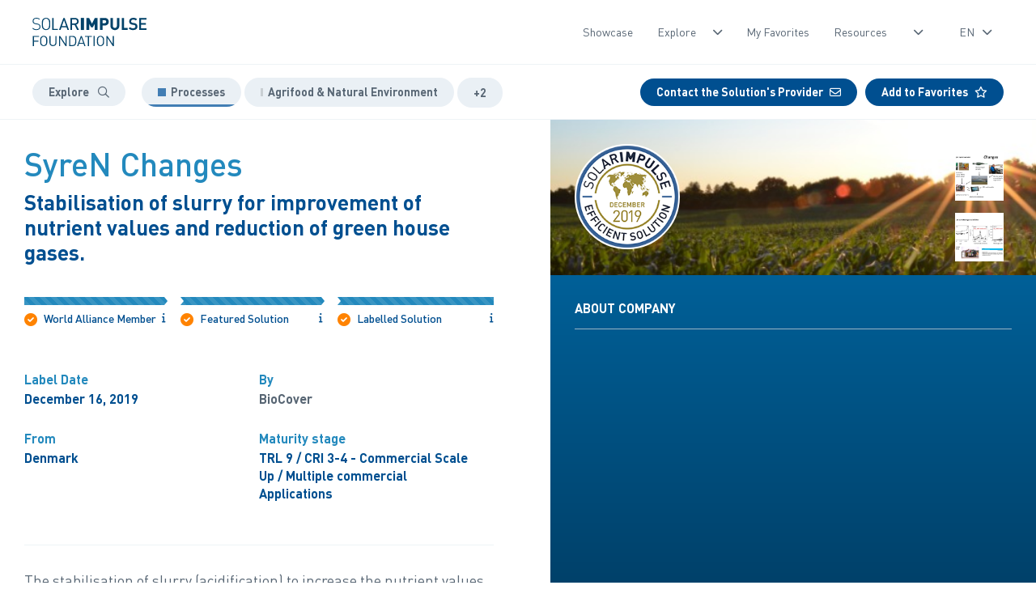

--- FILE ---
content_type: text/html; charset=UTF-8
request_url: https://solarimpulse.com/solutions-explorer/syren-changes
body_size: 11181
content:

<!DOCTYPE html>
<html lang="en"><head>

            <!-- Google Tag Manager -->
        <script>(function(w,d,s,l,i){w[l]=w[l]||[];w[l].push({'gtm.start':
                    new Date().getTime(),event:'gtm.js'});var f=d.getElementsByTagName(s)[0],
                j=d.createElement(s),dl=l!='dataLayer'?'&l='+l:'';j.async=true;j.src=
                'https://www.googletagmanager.com/gtm.js?id='+i+dl;f.parentNode.insertBefore(j,f);
            })(window,document,'script','dataLayer','GTM-NW3HJ8C');</script>
        <!-- End Google Tag Manager -->
        
    <meta http-equiv="Content-Security-Policy" content="upgrade-insecure-requests">
    <meta name="google-site-verification" content="VsCKkW7qEQybw6oaG_dJ869KxnLQpO5xvaw8SrdCE2g" />
    <meta charset="utf-8"/>    <meta name="author" content="Solar Impulse"/><meta name="viewport" content="width=device-width, initial-scale=1"/><meta property="twitter:image" content="https://solarimpulse.com/files/solutionrewrites/header_image//"/><meta property="twitter:description" content="Stabilisation of slurry for improvement of nutrient values and reduction of green house gases."/><meta property="twitter:title" content="SyreN Changes - Solar Impulse Efficient Solution"/><meta property="twitter:creator" content="@solarimpulse"/><meta property="twitter:site" content="@solarimpulse"/><meta property="twitter:card" content="summary_large_image"/><meta property="og:image" content="https://solarimpulse.com/files/solutionrewrites/header_image//"/><meta property="og:locale" content="en"/><meta property="og:url" content="https://solarimpulse.com/solutions-explorer/syren-changes"/><meta property="og:description" content="Stabilisation of slurry for improvement of nutrient values and reduction of green house gases."/><meta property="og:title" content="SyreN Changes - Solar Impulse Efficient Solution"/>    <meta name="description" content="Stabilisation of slurry for improvement of nutrient values and reduction of green house gases."/>    <title>SyreN Changes - Solar Impulse Efficient Solution </title>
    <link href="/favicon.ico" type="image/x-icon" rel="icon"/><link href="/favicon.ico" type="image/x-icon" rel="shortcut icon"/>
    
    <link rel="alternate" hreflang="en" href="https://solarimpulse.com/solutions-explorer/syren-changes" />
    <link rel="apple-touch-icon" sizes="57x57" href="https://solarimpulse.com/img/favicon/apple-icon-57x57.png">
    <link rel="apple-touch-icon" sizes="60x60" href="https://solarimpulse.com/img/favicon/apple-icon-60x60.png">
    <link rel="apple-touch-icon" sizes="72x72" href="https://solarimpulse.com/img/favicon/apple-icon-72x72.png">
    <link rel="apple-touch-icon" sizes="76x76" href="https://solarimpulse.com/img/favicon/apple-icon-76x76.png">
    <link rel="apple-touch-icon" sizes="114x114" href="https://solarimpulse.com/img/favicon/apple-icon-114x114.png">
    <link rel="apple-touch-icon" sizes="120x120" href="https://solarimpulse.com/img/favicon/apple-icon-120x120.png">
    <link rel="apple-touch-icon" sizes="144x144" href="https://solarimpulse.com/img/favicon/apple-icon-144x144.png">
    <link rel="apple-touch-icon" sizes="152x152" href="https://solarimpulse.com/img/favicon/apple-icon-152x152.png">
    <link rel="apple-touch-icon" sizes="180x180" href="https://solarimpulse.com/img/favicon/apple-icon-180x180.png">
    <link rel="icon" type="image/png" sizes="192x192"  href="https://solarimpulse.com/img/favicon/android-icon-192x192.png">
    <link rel="icon" type="image/png" sizes="32x32" href="https://solarimpulse.com/img/favicon/favicon-32x32.png">
    <link rel="icon" type="image/png" sizes="96x96" href="https://solarimpulse.com/img/favicon/favicon-96x96.png">
    <link rel="icon" type="image/png" sizes="16x16" href="https://solarimpulse.com/img/favicon/favicon-16x16.png">
    <meta name="msapplication-TileColor" content="#ffffff">
    <meta name="msapplication-TileImage" content="https://solarimpulse.com/img/favicon/ms-icon-144x144.png">
    <meta name="theme-color" content="#ffffff">
    <link href="/dist/vendors/css/tail_select/tail.select-default.css" rel="stylesheet" type="text/css" />
    <link href="/dist/vendors/css/izi_modal/iziModal.min.css" rel="stylesheet" type="text/css" />
    <link href="/dist/vendors/css/izi_toast/iziToast.min.css" rel="stylesheet" type="text/css" />
    <link href="/dist/vendors/css/datatables/responsive.dataTables.min.css" rel="stylesheet" type="text/css" />
    <link href="/dist/vendors/css/datatables/jquery.dataTables.min.css" rel="stylesheet" type="text/css" />
    <link href="/node_modules/swiper/swiper-bundle.min.css" rel="stylesheet" type="text/css" />

    <link rel="stylesheet" href="https://cdnjs.cloudflare.com/ajax/libs/fancybox/3.5.7/jquery.fancybox.min.css"/><link rel="stylesheet" href="/dist/css/solutions_explorer/styles_solutions_explorer.min.css?1763976653"/>
</head>
<body>
    <!-- Google Tag Manager (noscript) -->
    <noscript><iframe src="https://www.googletagmanager.com/ns.html?id=GTM-NW3HJ8C" height="0" width="0" style="display:none;visibility:hidden"></iframe></noscript>
    <!-- End Google Tag Manager (noscript) -->
    
<script>
    const translations = {
        // Titles
        "success-title": "Success",
        "done-title": "Done",
        "login-title": "Login",
        "logout-title": "Logout",
        "send-title": "Send",
        "error-title": "Error",
        "showing-datatable-text": "Showing _START_ to _END_ of _TOTAL_ entries",
        "learn-more-text": "Learn more",

        // Messages
        "resend-validation-email": "Check your email",
        "login-error": "Username or password is incorrect. Please, try again.",
        "logout-text": "Success",
        "change-password-success": "Your password has been changed!",
        "change-password-failed": "The password are not similar. Please, try again.",
        "thank-you-feedback-text": "Thank you for your feedback",
        "thank-you-for-your-message": "Thank you for your message",
        "please-wait": "Please wait...",
        "login-success": "Successfully login!",
        "logout-success": "Successfully logout!",
        "subscribe-user-exist": "You already have an account, please login!",
        "create-user": "Your account has been created!",
        "edit-user": "Your account has been edited!",
        "delete-user": "User has been deleted",
        "add-to-project": "Solution added to project with success",
        "add-to-list": "Solution added to list with success",
        "delete-project": "Project has been deleted",
        "delete-list": "List has been deleted",
        "remove-from-project": "Solution removed from project with success",
        "remove-from-list": "List removed from project with success",
        "create-project": "Project has been created",
        "create-list": "List has been created",
        "create-search": "Search has been saved",
        "delete-search": "Search has been deleted",
        "search-saved": "Search saved",
        "runway-connect-success": "Email sent",
        "runway-not-investor": "Only investors can access Runway, please log in with an authorized account",
        "runway-discount-earlybird30-message": "You now benefits from 30% discount on the Change-makers membership and will be billed 840CHF in the next step",
        "runway-discount-worldalliance40-message": "You now benefits from 40% discount on the Change-makers membership and will be billed 720CHF in the next step",
        "same-message": "You already sent this message to another innovator. Please update your message.",
        "same-innovator": "You already sent a message to this innovator.",
        "too-much-messages": "The weekly limit for messages sent through the Solutions Explorer is 10. If you need to get in touch with more innovators please contact us.",
        "remove-success": "Successfully removed",
        "investors-marketplace-added-to-favorites": "The Investment opportunity has been added to your favorites",
        "investors-marketplace-removed-to-favorites": "The Investment opportunity has been removed from your favorites",
        "investors-marketplace-data-room-requested": "Data room access requested.",
        "solution-explorer-saved-search-alert": "Your search solutions alert has been successfully updated",
        "solutions-explorer-added-to-favorites": "The Solution has been added to your favorites",
        "solutions-explorer-removed-to-favorites": "The Solution has been removed from your favorites",
    }
    window.translations = translations;
</script>

<!-- Start of My Searches -->
<div class="panel" id="panel-my-search-alerts">
    <div class="panel-inner">
        <div class="panel-header">
            <div class="panel-header-content">
                <h4>My Search Alerts</h4>
                <ul>
                    <li><a href="#" class="panel-close"><i class="fas fa-times"></i></a></li>
                </ul>
            </div>
        </div>
        <div class="panel-content">

                            <p>The Solutions Explorer lets you create alerts that match your needs. You can create several alerts and you will receive a notification each time a new Solar Impulse Efficient Solutions is labelled and matches your filters.</p>
                <p><strong>Your Search Alerts will show up here.</strong></p>
                <hr class="splitter">
                <p>Sign in to create alerts for your filters and search terms.</p>
                <a href="/my-login?redirect=%2Fsolutions-explorer%2Fsyren-changes" class="btn btn-radius btn-primary m-b-i">Sign in</a><p class="pt-4">Don't have an account?</p>
<a href="/type-de-compte" class="btn btn-radius btn-secondary">Sign up</a>                        </div>
    </div>
</div>

<!-- Start of My Favorites -->
<div class="panel " id="panel-my-favorites">
    <div class="panel-inner">
        <div class="panel-header">
            <div class="panel-header-content">
                <h4>My Favorites</h4>
                <ul>
                    <li><a href="#" class="panel-close"><i class="fas fa-times"></i></a></li>
                </ul>
            </div>
        </div>
        <div class="panel-content">
                                <p>The Solutions Explorer lets you shortlist your favorite solutions.</p>
                    <p><strong>Your favorites will show up here.</strong></p>
                    <hr class="splitter">
                    <p>Sign in to add a solution to your favorites.</p>
                    <a href="/my-login?redirect=%2Fsolutions-explorer%2Fsyren-changes" class="btn btn-radius btn-primary m-b-i">Sign in</a><p class="pt-4">Don't have an account?</p>
<a href="/type-de-compte" class="btn btn-radius btn-secondary">Sign up</a>        </div>
    </div>
</div>

<!-- Start Runway Login Panel -->
<div class="panel " id="panel-runway-login">
    <div class="panel-inner">
        <div class="panel-header">
            <div class="panel-header-content">
                <h4>Investment Hub Access</h4>
                <ul>
                    <li><a href="#" class="panel-close"><i class="fas fa-times"></i></a></li>
                </ul>
            </div>
        </div>
        <div class="panel-content">
                            <p><strong>Access exclusive opportunities for Investor Members Only</strong></p>
                <p>The Investment Hub is a platform by the Solar Impulse Foundation that connects innovators with investors to fund scalable and sustainable solutions. Through tailored matchmaking, e-pitches, and a collaborative digital environment, it helps drive impactful innovation forward.</p>
                                    <hr class="splitter">
                    <p>Sign in to explore a world of dynamic and high-potential investment opportunities.</p>
                    <a href="/my-login?redirect=%2Fsolutions-explorer%2Fsyren-changes" class="btn btn-radius btn-primary m-b-i">Sign in</a><p class="pt-4">Don't have an account?</p>
<a href="/type-de-compte" class="btn btn-radius btn-secondary">Sign up</a>                            </div>
    </div>
</div>

<!-- Start of Connect with the Innovator -->
<div class="panel" id="panel-connect-with-the-innovator">
    <div class="panel-inner">
        <div class="panel-header">
            <div class="panel-header-content">
                <h4>Contact the Solution's Provider</h4>
                <ul>
                    <li><a href="#" class="panel-close"><i class="fas fa-times"></i></a></li>
                </ul>
            </div>
        </div>
        <div class="panel-content">
                            <p>You can contact each Solution’s Provider through the « Solutions Explorer » contact form. The team will also follow up to make sure you’ll have an answer to your request.</p>
                <p><strong>Your contact form will show up here.</strong></p>
                <hr class="splitter">
                <br><br>
                <p>Sign in to contact the Solution's Provider</p><a href="/my-login?redirect=%2Fsolutions-explorer%2Fsyren-changes" class="btn btn-radius btn-primary m-b-i">Sign in</a><p class="pt-4">Don't have an account?</p>
<a href="/type-de-compte" class="btn btn-radius btn-secondary">Sign up</a>        </div>
    </div>
</div>

<!-- Start of Connect with the Innovator -->
<div class="panel" id="panel-contact-the-innovator">
    <div class="panel-inner">
        <div class="panel-header">
            <div class="panel-header-content">
                <h4>Contact the innovator</h4>
                <ul>
                    <li><a href="#" class="panel-close"><i class="fas fa-times"></i></a></li>
                </ul>
            </div>
        </div>
        <div class="panel-content">
            <p>You can contact each innovator through the RUNWAY contact form. The team will also follow up to make sure you’ll have an answer to your request.</p>
            <hr class="splitter">
            <br><br>
            <p>Connect with the innovator commercializing <strong class="color-curious-blue"></strong></p>
            <form method="post" accept-charset="utf-8" class="form" id="form-guide-connect" role="form" action="/companies/connect-innovator"><input type="hidden"  value="1" name="wish_intro"/><input type="hidden"  name="company_id"/><input type="hidden"  name="user_id"/><label>Your message</label><textarea name="message" placeholder="Suggestion: let the innovator know the purpose of your request." class="form-control disable-copy-paste" data-validation="required" rows="5"></textarea>            <br><br>
            <div class="custom-checkbox">
                <input type='hidden' value='0' name='copy'>
                <input type="checkbox" value="1" id="copy" name="copy">
                <label class="custom-control-label" for="copy">I want to receive a copy of my email</label>
            </div>
            <br><br><button class="btn btn-radius btn-primary" type="submit"><i class="fas fa-link"></i><span>Submit</span></button></form>        </div>
    </div>
</div>

<!-- Start of My Account -->
<div class="panel" id="panel-my-account">
    <div class="panel-inner">
        <div class="panel-header">
            <div class="panel-header-content">
                <h4>My Account</h4>
                <ul>
                <ul>
                    <li><a href="#" class="panel-close"><i class="fas fa-times"></i></a></li>
                </ul>
            </div>
        </div>
        <div class="panel-content settings">
            <a href="/my-login?redirect=%2Fsolutions-explorer%2Fsyren-changes" class="btn btn-radius btn-primary m-b-i">Sign in</a><p class="pt-4">Don't have an account?</p>
<a href="/type-de-compte" class="btn btn-radius btn-secondary">Sign up</a>        </div>
        <!-- End of Settings -->
    </div>
</div>
<!-- End of Settings -->

<div class="sidebar-overlay" ></div>
<div id="panel-collections" class="bg-gradient-blue">
    <div class="panel-collections-wrapper">
        <div class="panel-collections-header">
            <div class="panel-collections-elem">
                <a href="https://solarimpulse.com/">
                    <img src="https://solarimpulse.com/img/logo-white.svg" alt="Hero banner">
                </a>
            </div>
            <div class="panel-collections-elem">
                <a href="#" class="btn-animated-border animated-next btn-panel-collections-close-trigger">
                    <div class="icon white">
                        <svg class="bordered" width="50" height="50" viewBox="0 0 50 50">
                            <circle cx="25" cy="25" r="24" fill="none" stroke="#ff8300" stroke-width="1.2"></circle>
                        </svg>
                        <i class="far fa-times"></i>
                    </div>
                </a>
            </div>
        </div>
        <div class="panel-collections-body">
            <div class="panel-collections-elem">
                <svg id="spinner-panel-collections" class="spinner">
                    <circle cx="10" cy="10" r="8"></circle>
                </svg>
                <div id="panel-collections-load-ajax" class="row"></div>
            </div>
        </div>
    </div>
</div>



<!-- nav -->
<nav id="hamburger-menu" class="nav color-inverted bg-gradient-blue">
    <div class="hamburger-wrapper">
        <div class="hamburger-header">
            <div class="hamburguer-menu-elem">
                <img src="https://solarimpulse.com/img/logo-white.svg" class="white" alt="FSI Logo">
            </div>
            <div class="hamburguer-menu-elem">
                <div class="close-nav hamburger-menu-close"></div>
            </div>
        </div>
        <div id="accordion-hamburger-menu" class="hamburger-body collapse-accordion white">
            <ul class="nav-links lang-links">
                <li class='hamburguer-menu-elem active'><a href="https://solarimpulse.com/solutions-explorer/syren-changes?changelang=en" class="">EN</a></li><li class='hamburguer-menu-elem'><a href="https://solarimpulse.com/solutions-explorer-fr/syren-changes?changelang=fr" class="">FR</a></li><li class='hamburguer-menu-elem'><a href="https://solarimpulse.com/solutions-explorer-de/syren-changes?changelang=de" class="">DE</a></li><li class='hamburguer-menu-elem'><a href="https://solarimpulse.com/solutions-explorer-it/syren-changes?changelang=it" class="">IT</a></li>            </ul>
            <ul class="nav-links">
                <li class='hamburguer-menu-elem'><a href="/solutions-explorer/showcase" class="">Showcase</a></li>                <li class="pb-0">
                    <div class="collapsed-element bordered hamburguer-menu-elem">
                        <button id="collapseHeadingExplore" class="collapsed d-block d-lg-none" data-toggle="collapse" data-target="#collapseExplore" aria-expanded="false" aria-controls="collapseExplore">
                        Explore                        </button>
                        <div id="collapseExplore" class="collapse" aria-labelledby="collapseHeadingExplore" data-parent="#accordion-hamburger-menu">
                                <ul><li><a href="/solutions-explorer">Solutions</a></li><li><a href="https://solarimpulse.com/solutions-explorer/use-cases">Use cases</a></li><li><a href="#" class="btn-all-collections-trigger" data-type="collections">Collections</a></li><li><a href="#" class="btn-all-collections-trigger" data-type="initiatives">Initiatives</a></li><li><a href="https://ai-explorer.solarimpulse.com/">AI Explorer</a></li></ul>
                        </div>
                    </div>
                </li>

                <li class="pt-0">
                    <div class="collapsed-element bordered-bottom hamburguer-menu-elem">
                        <button id="collapseHeadingResources" class="collapsed d-block d-lg-none" data-toggle="collapse" data-target="#collapseResources" aria-expanded="false" aria-controls="collapseResources">
                            Resources                        </button>
                        <div id="collapseResources" class="collapse" aria-labelledby="collapseHeadingResources" data-parent="#accordion-hamburger-menu">
                            <ul><li><a href="/submit-a-solution" target="_blank">Submit a solution</a></li><li><a href="https://solutions-explorer.gitbook.io/resources" target="_blank">Resources</a></li></ul>
                        </div>
                    </div>
                </li>

            </ul>

            <ul class="nav-links">

                <li class='hamburguer-menu-elem'><a href="#" class="btn-panel-trigger" rel="panel-my-favorites">My Favorites</a></li>            </ul>
        </div>
    </div>
</nav>


<script>
    var actual_language_for_js = "en";
</script>

<style>
    .gradient-div {
        position: relative;
        height: 250px;
        overflow: hidden;
    }
    .gradient-div::after {
        content: '';
        position: absolute;
        top: 0;
        left: 0;
        width: 100%;
        height: 100%;
        background: linear-gradient(to bottom, transparent, white);
        z-index: 1000;
    }
</style>


<div>

    
    <div id="the-guide-view" class="style-content">

        <header id="header">
    <div class="header header-fixed active">
        <nav>
    <a href="https://solarimpulse.com/">
        <img src="https://solarimpulse.com/img/logo.svg" class="original" alt="FSI Logo">
        <img src="https://solarimpulse.com/img/logo-white.svg" class="white" alt="FSI Logo">
    </a>

    <ul class="d-none d-lg-flex">

        <li class="secondary d-none d-md-flex"><a href="/solutions-explorer/showcase" class="">Showcase</a></li>
        <li>

            <div class="dropdown explore en" tabindex="0">
                <div class="select">
                    <span>Explore</span>
                    <i class="fa fa-chevron-down"></i>
                </div>
                <ul class="dropdown-menu">
                    <li><a href="/solutions-explorer">Solutions</a></li><li><a href="https://solarimpulse.com/solutions-explorer/use-cases">Use cases</a></li><li><a href="#" class="btn-all-collections-trigger" data-type="collections">Collections</a></li><li><a href="#" class="btn-all-collections-trigger" data-type="initiatives">Initiatives</a></li><li><a href="https://ai-explorer.solarimpulse.com/">AI Explorer</a></li>                </ul>
            </div>

        </li>

        <li class='secondary d-none d-md-flex'><a href="#" class="btn-panel-trigger" rel="panel-my-favorites">My Favorites</a></li>
        <li class="secondary">
            <div class="dropdown more en" tabindex="0">
                <div class="select">
                    <span>Resources</span>
                    <i class="fa fa-chevron-down"></i>
                </div>
                <ul class="dropdown-menu">
                    <li><a href="/submit-a-solution" target="_blank">Submit a solution</a></li><li><a href="https://solutions-explorer.gitbook.io/resources" target="_blank">Resources</a></li>                </ul>
            </div>
        </li>

        
        <li class="secondary">

            <div class="dropdown language" tabindex="0">
                <div class="select">
                    <span>EN</span>
                    <i class="fa fa-chevron-down"></i>
                </div>
                <ul class="dropdown-menu">
                    <li class='active'><a href="https://solarimpulse.com/solutions-explorer/syren-changes?changelang=en" class=""><img src="https://solarimpulse.com/img/flags/round-flag-en.png" alt=""><span>EN</span></a></li><li><a href="https://solarimpulse.com/solutions-explorer-fr/syren-changes?changelang=fr" class=""><img src="https://solarimpulse.com/img/flags/round-flag-fr.png" alt=""><span>FR</span></a></li><li><a href="https://solarimpulse.com/solutions-explorer-de/syren-changes?changelang=de" class=""><img src="https://solarimpulse.com/img/flags/round-flag-de.png" alt=""><span>DE</span></a></li><li><a href="https://solarimpulse.com/solutions-explorer-it/syren-changes?changelang=it" class=""><img src="https://solarimpulse.com/img/flags/round-flag-it.png" alt=""><span>IT</span></a></li>                </ul>
            </div>
        </li>

    </ul>

    <li class="hamburguer-menu-trigger burger d-block d-lg-none">
        <div class="inner">
            <div class="icon-bar top"></div>
            <div class="icon-bar middle"></div>
            <div class="icon-bar bottom"></div>
        </div>
    </li>

</nav>
    </div>
</header>

        <div class="secondary-navbar">
    <div class="secondary-navbar-left-content">
        <ul>
            <li>
                <a id="back-button" class="btn btn-radius btn-tertiary icon-left d-none"><i class="fa fa-chevron-left"></i><span>Go back</span></a>
            </li>
            <li>
                <a id="explore-button" href="https://solarimpulse.com/solutions-explorer" class="btn btn-radius btn-tertiary icon-right d-none"><span>Explore</span> <i class="far fa-search"></i></a>
            </li>
        </ul>
        <ul class="widget widget-tag-cloud d-none d-xl-flex">
            <li><a href="https://solarimpulse.com/solutions-explorer?solutionrewrites_production%5BrefinementList%5D%5Bnature_en%5D%5B0%5D=Processes" class="nature nature-3">Processes</a></li><li><a href="https://solarimpulse.com/solutions-explorer?solutionrewrites_production%5BrefinementList%5D%5Bguide_sectors_en%5D%5B0%5D=Agrifood%20%26%20Natural%20Environment" class="sector sector-agri-food">Agrifood & Natural Environment</a></li><li><a href="https://solarimpulse.com/solutions-explorer?solutionrewrites_production%5BrefinementList%5D%5Bguide_sectors_en%5D%5B0%5D=Utilities%20%28Water%2C%20Energy%2C%20Waste%29" class="sector sector-energy">Utilities (Water, Energy, Waste)</a></li><li><a href="https://solarimpulse.com/solutions-explorer?solutionrewrites_production%5BrefinementList%5D%5Bguide_applications_en%5D%5B0%5D=Wastewater%20management">Wastewater management</a></li>        </ul>
        <div class="d-none d-xl-inline-block"><a id="more-value-chain" class="scroll-to" href="#value-chain"></a></div>
    </div>
    <div class="secondary-navbar-right-content">
        <ul>
                            <li>
                    <a href="#" class="btn-panel-trigger btn btn-radius btn-secondary btn-hover-orange icon-right" rel="panel-connect-with-the-innovator">
                        <span class="d-none d-lg-flex">Contact the Solution's Provider</span>
                        <i class="far fa-envelope"></i>
                    </a>
                </li>
                                <li>
                                            <a href="#" class="btn btn-radius btn-secondary btn-hover-orange icon-right btn-panel-trigger" rel="panel-my-favorites">
                            <span class="d-none d-lg-flex">Add to Favorites</span>
                            <i class="fa-regular fa-star"></i>
                        </a>
                                        </li>
                        </ul>
    </div>
</div>


        <div class="layout-half">
            <div class="center-half d-xl-none">
                <div class="row row-sm-gutter">
                    <div class="col-12 col-md-9">
                        <h1 class="title-h1 d-xl-none">SyreN Changes</h1>
                        <p class="sub-h1 d-xl-none">Stabilisation of slurry for improvement of nutrient values and reduction of green house gases.</p>
                    </div>
                    <div class="col-12 col-md-3">
                        <div class="labels-list">
                            <div class="label-figure"><figure><img src="https://solarimpulse.com/img/labels/w-180/12-2019.png" alt="December 2019"/></figure></div>                        </div>
                    </div>
                </div>
            </div>
            <div class="right-half">
                <div class="right-v-top-half">
                    <div class="labels-list d-none d-xl-block">
                        <div class="label-figure"><figure><img src="https://solarimpulse.com/img/labels/w-180/12-2019.png" alt="December 2019"/></figure></div>                    </div>
                    <figure><img src="https://solarimpulse.com/files/solutionrewrites/thumb_image/2021-10-18-153831/headerimage.jpg" alt="Gallery SyreN Changes 1"/></figure>
                    <div class="gallery-list">
                                                    <ul>
                                                                    <li>
                                        <a href="https://solarimpulse.com/files/solutionrewrites/picture_1/2019-12-24-090409/SyreN-Changes-1.jpg" data-fancybox="gallery-syren-changes">
                                            <figure class="hover-caption lazy-container lazy-1-1 reveal-img">
                                                <img class="lazyload" data-src="https://solarimpulse.com/files/solutionrewrites/picture_1/2019-12-24-090409/SyreN-Changes-1.jpg" alt="Gallery SyreN Changes 1">
                                            </figure>
                                        </a>
                                    </li>
                                                                        <li>
                                        <a href="https://solarimpulse.com/files/solutionrewrites/picture_2/2019-12-24-090409/SyreN-Changes-2.jpg" data-fancybox="gallery-syren-changes">
                                            <figure class="hover-caption lazy-container lazy-1-1 reveal-img">
                                                <img class="lazyload" data-src="https://solarimpulse.com/files/solutionrewrites/picture_2/2019-12-24-090409/SyreN-Changes-2.jpg" alt="Gallery SyreN Changes 2">
                                            </figure>
                                        </a>
                                    </li>
                                                                </ul>
                                                </div>
                </div>
                <div class="right-v-bottom-half collapsed d-none d-xl-block">
                    <div>
                        <div class="d-flex justify-content-between align-items-center">
                            <ul class="tabs">
                                                                        <li class="hyperlink text-uppercase active" rel="tab2">About Company</li>
                                        
                            </ul>
                        </div>

                        <div class="bordered-top"></div>

                        <div class="tab_container">
                            
                            <!-- Implementation Stories IMG -->
                            
                                                            <div id="tab2" class="tab_content" style="display: none;">
                                    <!-- Company Profile -->
                                    <div class="row">
                                        <div class="col-12">
                                            <div class="about-company">
                                                <div class="about-company-img">
                                                                                                        <a href="https://solarimpulse.com/companies/biocover">
                                                        <figure class="lazy-container lazy-1-1 no-bg reveal-img bg-white logo">
                                                            <img src="https://solarimpulse.com/files/companies/logo/2018-07-11-072340/logo_BioCover.jpg" class="lazyload" alt="Logo BioCover"/>                                                        </figure>
                                                    </a>
                                                </div>
                                                <div>
                                                    <p class="title">BioCover</p>
                                                    <p class="p description">BioCover is specialised in sustainable use of organic fertilisers (slurry) during application to farmland. </p>
                                                    <div class="d-flex">
                                                        <div class="stats pb-4 pr-4">
                                                            <span>Headquarters</span>
                                                            <span><strong>6600 Vejen, Denmark</strong></span>
                                                        </div>
                                                        <div class="stats pb-4">
                                                            <span>Type</span>
                                                            <span><strong>Startup or self-employed</strong></span>
                                                        </div>
                                                    </div>

                                                                                                            <a href="https://solarimpulse.com/companies/biocover" class="hyperlink hyperlink-arrow mr-3 mb-2">
                                                            <i class="fas fa-chevron-right"></i>
                                                            <span>View company profile</span>
                                                        </a>
                                                                                                    </div>
                                            </div>
                                        </div>
                                    </div>
                                    <!-- END Company Profile -->
                                </div>
                                                        </div>
                    </div>
                </div>
            </div>
            <div class="left-half">
                <div class="left-half-container">
                    <div class="row">

                        <!-- Language Warning -->
                                                <!-- END Language Warning -->


                        <div class="col-12 pb-4">
                            <h1 class="title-h1 d-none d-xl-block">SyreN Changes</h1>
                            <p class="sub-h1 d-none d-xl-block">Stabilisation of slurry for improvement of nutrient values and reduction of green house gases.</p>
                        </div>

                        <div class="col-12 pb-5 d-none d-md-block">
    <ul class="step-bar row no-gutters">
        <li class="complete col-md-4 tooltip-container">
            <div class="bar"></div>
            <div class="caption t-bottom" data-tooltip="Member: Members of the World Alliance for Efficient Solutions submitted their company profiles and joined the Solar Impulse network."><i class="fa-solid fa-circle-check first"></i>World Alliance Member<i class="fa-solid fa-info"></i></div>
        </li>
        <li class="complete col-md-4 tooltip-container">
            <div class="bar"></div>
            <div class="caption t-bottom" data-tooltip="Featured: Featured Solutions have gone through the first part of the labelling process and have not been officially evaluated by independent experts on the label criteria."><i class="fa-solid fa-circle-check first"></i>Featured Solution<i class="fa-solid fa-info"></i></div>
        </li>
        <li class="complete col-md-4 tooltip-container">
            <div class="bar"></div>
            <div class="caption t-bottom" data-tooltip="Labelled: Labelled Solutions have been positively evaluated by 3 independent experts on the labelling criteria."><i class="fa-regular fa-solid fa-solid fa-circle-check first"></i>Labelled Solution<i class="fa-solid fa-info"></i></div>
        </li>
    </ul>
</div>

                        <!-- Stats -->
                        <div class="col-12">
                            <div class="stats">
                                <div class="row no-gutters">
                                                                                <div class="col-md-4 col-lg-6 col-xxl-4 pb-4 pr-4">
                                                <span>Label Date</span>
                                                                                                <span style="text-transform: capitalize;"><strong>December 16, 2019</strong></span>
                                            </div>
                                            
                                        <div class="col-md-4 col-lg-6 col-xxl-4 pb-4 pr-4">
                                            <span>By</span>
                                            <span><strong><a href="/companies/biocover" class="quote">BioCover</a></strong></span>                                        </div>

                                        
                                        <div class="col-md-4 col-lg-6 col-xxl-4 pb-4 pr-4">
                                            <span>From</span>
                                            <span><strong>Denmark</strong></span>
                                        </div>


                                        <div class="col-md-4 col-lg-6 col-xxl-4 pb-4 pr-4">
                                            <span>Maturity stage</span>
                                            <span>
                                                <strong>TRL 9 / CRI 3-4 - Commercial Scale Up / Multiple commercial Applications</strong>
                                            </span>
                                        </div>

                                                                        </div>
                            </div>
                        </div>
                        <!-- END Stats -->

                        <!-- Intro -->
                        <div class="col-12 pb-4 pt-4">
                            <div class="bordered-top"></div>
                            <p class="p">The stabilisation of slurry (acidification) to increase the nutrient values in slurry and eliminate the emissions - ammonia, methane, nitrous oxide - can be neutralized with the SyreN System. To become a profitable technology for agriculture and to compete with mineral fertilisers, it needs a new income source. This is offered by the SyreN Changes monitoring system through adoption of the carbon credit system and the issue of CO2 quotas that can be marketed and create a new income. A battery /solar powered wireless monitoring system for slurry storage tanks creates the needed documentation of pH value. An innovative business model makes this attractive for the farmer as it involves no labour and no investment. The use of the SyreN business model makes slurry application sustainable and legislative compliant.</p>
                        </div>
                        <!-- END Intro -->


                        <!-- Context & References -->
                                                <!-- END Context & References -->

                                                    <!-- Key technical facts -->
                            <div class="col-12 pb-4 pt-4">
                                <div class="bordered-top"></div>
                                <h2 class="title-h2 pb-3">The Environmental Benefits</h2>
                                <ul class="list">
                                    <li class='reveal-block'><span class='symbol color-curious-blue'>&bullet;</span><span>Reduction of 20% CO2 from agriculture</span></li>                                    <li class='reveal-block'><span class='symbol color-curious-blue'>&bullet;</span><span>Potential of 1% of world CO2 reduction</span></li>                                    <li class='reveal-block'><span class='symbol color-curious-blue'>&bullet;</span><span>50% reduction in ammonia emission</span></li>                                                                                                                                                                                </ul>
                            </div>
                            <!-- END The environmental benefits -->

                            <!-- The Financial benefits -->
                            <div class="col-12 pb-4 pt-4">
                                <div class="bordered-top"></div>
                                <h2 class="title-h2 pb-3">The Financial Benefits</h2>
                                <ul class="list">
                                    <li class='reveal-block'><span class='symbol color-curious-blue'>&bullet;</span><span>A payback within 8 years</span></li>                                                                                                                                                                                                                    </ul>
                            </div>
                            <!-- END The Financial benefits -->
                            
                        <!-- Target client profile -->
                        <div class="col-12 pb-4 pt-4">
                            <div class="bordered-top"></div>
                            <h3 class="title-h3 pb-3">Target client profile</h3>
                            <ul class="widget widget-tag-cloud marged">
                                <li><a href=https://solarimpulse.com/solutions-explorer?solutionrewrites_production%5BhierarchicalMenu%5D%5Bguide_targets_en.lvl0%5D%5B0%5D=Business>Business</a></li>                            </ul>
                        </div>
                        <!-- END Target client profile -->

                        <!-- Tags -->
                        <div class="col-12 pb-4">
                            <h3 class="title-h3 pb-3">Tags</h3>
                            <ul class="widget widget-tag-cloud marged">
                                <li><a href='https://solarimpulse.com/solutions-explorer?solutionrewrites_production%5BrefinementList%5D%5Bguide_tags_en%5D%5B0%5D=Manure'>Manure</a></li><li><a href='https://solarimpulse.com/solutions-explorer?solutionrewrites_production%5BrefinementList%5D%5Bguide_tags_en%5D%5B0%5D=Agricultural%20wastewater'>Agricultural wastewater</a></li>                            </ul>
                        </div>
                        <!-- END Tags -->

                        <!-- Applications -->
                        <div class="col-12 pb-4">
                            <h3 class="title-h3 pb-3">Applications</h3>
                            <ul class="widget widget-tag-cloud marged">
                                <li><a href='https://solarimpulse.com/solutions-explorer?solutionrewrites_production%5BrefinementList%5D%5Bguide_applications_en%5D%5B0%5D=Wastewater%20management'>Wastewater management</a></li>                            </ul>
                        </div>
                        <!-- END Applications -->

                        <!-- Benefits -->
                        <div class="col-12 pb-4">
                            <h3 class="title-h3 pb-3">Benefits</h3>
                            <ul class="widget widget-tag-cloud marged">
                                <li><a href='https://solarimpulse.com/solutions-explorer?solutionrewrites_production%5BrefinementList%5D%5Bguide_benefits_en%5D%5B0%5D=Greenhouse%20Gas%20Emissions'>Greenhouse Gas Emissions</a></li>                            </ul>
                        </div>
                        <!-- END Benefits -->

                                                    <!-- Activity Region -->
                                                            <div id="activity-region" class="col-12 pb-4 pt-4">
                                    <div class="bordered-top"></div>
                                    <h2 class="title-h2 pb-4">Activity Region</h2>
                                    <script>
                                        var countries_selected = [];
                                    </script>
                                                                            <script>
                                            countries_selected.push({'id': 'AR', 'showAsSelected': true, 'selectedColor': '#004F90'});
                                        </script>
                                                                                <script>
                                            countries_selected.push({'id': 'AT', 'showAsSelected': true, 'selectedColor': '#004F90'});
                                        </script>
                                                                                <script>
                                            countries_selected.push({'id': 'BE', 'showAsSelected': true, 'selectedColor': '#004F90'});
                                        </script>
                                                                                <script>
                                            countries_selected.push({'id': 'BG', 'showAsSelected': true, 'selectedColor': '#004F90'});
                                        </script>
                                                                                <script>
                                            countries_selected.push({'id': 'BY', 'showAsSelected': true, 'selectedColor': '#004F90'});
                                        </script>
                                                                                <script>
                                            countries_selected.push({'id': 'CH', 'showAsSelected': true, 'selectedColor': '#004F90'});
                                        </script>
                                                                                <script>
                                            countries_selected.push({'id': 'CN', 'showAsSelected': true, 'selectedColor': '#004F90'});
                                        </script>
                                                                                <script>
                                            countries_selected.push({'id': 'CZ', 'showAsSelected': true, 'selectedColor': '#004F90'});
                                        </script>
                                                                                <script>
                                            countries_selected.push({'id': 'DE', 'showAsSelected': true, 'selectedColor': '#004F90'});
                                        </script>
                                                                                <script>
                                            countries_selected.push({'id': 'DK', 'showAsSelected': true, 'selectedColor': '#004F90'});
                                        </script>
                                                                                <script>
                                            countries_selected.push({'id': 'EE', 'showAsSelected': true, 'selectedColor': '#004F90'});
                                        </script>
                                                                                <script>
                                            countries_selected.push({'id': 'ES', 'showAsSelected': true, 'selectedColor': '#004F90'});
                                        </script>
                                                                                <script>
                                            countries_selected.push({'id': 'FI', 'showAsSelected': true, 'selectedColor': '#004F90'});
                                        </script>
                                                                                <script>
                                            countries_selected.push({'id': 'FR', 'showAsSelected': true, 'selectedColor': '#004F90'});
                                        </script>
                                                                                <script>
                                            countries_selected.push({'id': 'GB', 'showAsSelected': true, 'selectedColor': '#004F90'});
                                        </script>
                                                                                <script>
                                            countries_selected.push({'id': 'GR', 'showAsSelected': true, 'selectedColor': '#004F90'});
                                        </script>
                                                                                <script>
                                            countries_selected.push({'id': 'HU', 'showAsSelected': true, 'selectedColor': '#004F90'});
                                        </script>
                                                                                <script>
                                            countries_selected.push({'id': 'IE', 'showAsSelected': true, 'selectedColor': '#004F90'});
                                        </script>
                                                                                <script>
                                            countries_selected.push({'id': 'IT', 'showAsSelected': true, 'selectedColor': '#004F90'});
                                        </script>
                                                                                <script>
                                            countries_selected.push({'id': 'JP', 'showAsSelected': true, 'selectedColor': '#004F90'});
                                        </script>
                                                                                <script>
                                            countries_selected.push({'id': 'KR', 'showAsSelected': true, 'selectedColor': '#004F90'});
                                        </script>
                                                                                <script>
                                            countries_selected.push({'id': 'LT', 'showAsSelected': true, 'selectedColor': '#004F90'});
                                        </script>
                                                                                <script>
                                            countries_selected.push({'id': 'LU', 'showAsSelected': true, 'selectedColor': '#004F90'});
                                        </script>
                                                                                <script>
                                            countries_selected.push({'id': 'LV', 'showAsSelected': true, 'selectedColor': '#004F90'});
                                        </script>
                                                                                <script>
                                            countries_selected.push({'id': 'NL', 'showAsSelected': true, 'selectedColor': '#004F90'});
                                        </script>
                                                                                <script>
                                            countries_selected.push({'id': 'PL', 'showAsSelected': true, 'selectedColor': '#004F90'});
                                        </script>
                                                                                <script>
                                            countries_selected.push({'id': 'PT', 'showAsSelected': true, 'selectedColor': '#004F90'});
                                        </script>
                                                                                <script>
                                            countries_selected.push({'id': 'RO', 'showAsSelected': true, 'selectedColor': '#004F90'});
                                        </script>
                                                                                <script>
                                            countries_selected.push({'id': 'RU', 'showAsSelected': true, 'selectedColor': '#004F90'});
                                        </script>
                                                                                <script>
                                            countries_selected.push({'id': 'SE', 'showAsSelected': true, 'selectedColor': '#004F90'});
                                        </script>
                                                                                <script>
                                            countries_selected.push({'id': 'SI', 'showAsSelected': true, 'selectedColor': '#004F90'});
                                        </script>
                                                                                <script>
                                            countries_selected.push({'id': 'SK', 'showAsSelected': true, 'selectedColor': '#004F90'});
                                        </script>
                                                                                <script>
                                            countries_selected.push({'id': 'UA', 'showAsSelected': true, 'selectedColor': '#004F90'});
                                        </script>
                                                                                <script>
                                            countries_selected.push({'id': 'US', 'showAsSelected': true, 'selectedColor': '#004F90'});
                                        </script>
                                                                            <script>
                                        // headerquarter
                                        countries_selected.push({'id': 'DK', 'showAsSelected': true, 'selectedColor': '#FF8300'});
                                    </script>
                                    <div id="activity-region-map"></div>
                                    <ul class="legend m-b-i-h">
                                        <li class="headquarters">Headquarters</li>
                                        <li class="activity">Activity</li>
                                    </ul>
                                </div>
                                                        <!-- END Activity Region -->

                                                    <!-- Company -->
                            <div class="col-12 pb-4 pt-4">
                                <div class="bordered-top"></div>
                                <h2 class="title-h2 pb-4">Company Profile</h2>
                                <div class="about-company">
                                    <div class="about-company-img pb-4">
                                        <a href="https://solarimpulse.com/companies/biocover"><figure class="lazy-container lazy-1-1 no-bg reveal-img bg-white logo" style="border: 1px solid #dedede;"><img src="https://solarimpulse.com/files/companies/logo/2018-07-11-072340/logo_BioCover.jpg" class="lazyload" alt="Logo BioCover"/></figure></a>                                    </div>
                                    <div>
                                        <p class="title-h3 color-congress-blue mb-0">BioCover</p>
                                        <p class="p">BioCover is specialised in sustainable use of organic fertilisers (slurry) during application to farmland. </p>
                                        <div class="d-flex">
                                            <div class="stats pb-4 pr-4">
                                                <span>Headquarters</span>
                                                <span><strong>6600 Vejen, Denmark</strong></span>
                                            </div>
                                            <div class="stats pb-4">
                                                <span>Type</span>
                                                <span><strong>Startup or self-employed</strong></span>
                                            </div>
                                        </div>
                                                                                    <a href="https://solarimpulse.com/companies/biocover" class="hyperlink hyperlink-arrow mr-3 mb-2">
                                                <i class="fas fa-chevron-right"></i>
                                                <span>View company profile</span>
                                            </a>
                                                                                </div>
                                </div>
                            </div>
                            <!-- END Company -->
                                                    <!-- Parent Company -->
                                                <!-- END Parent Company -->

                        <!-- Collaborating Company -->
                                                <!-- END Collaborating Company -->

                        <!-- Multipliers -->
                                                    <div class="col-12 pb-4 pt-4">
                                <div class="bordered-top"></div>
                                <h2 class="title-h2 pb-4">Networking Partner</h2>
                                                                    <div class="about-company">
                                        <div class="about-company-img pb-4">
                                            <a href="/multipliers/view/accelerace"><figure class="lazy-container lazy-1-1 no-bg reveal-img bg-white logo" style="border: 1px solid #dedede;"><img src="https://solarimpulse.com/files/multipliers/picture/2018-07-10-094119/Accelerace.png" class="company-logo lazyload" alt="Logo Accelerace"/></figure></a>                                        </div>
                                        <div class="pb-4">
                                            <p class="title-h3 color-congress-blue mb-0">Accelerace</p>
                                            <p  class="p"><p>Thinkers and doers with a mission to improve the quality of lives and our environment through innovation.<br></p></p>
                                            <div class="d-flex">
                                                <div class="stats pb-4 pr-4">
                                                    <span>Solutions Associated</span>
                                                                                                        <span><strong>8</strong></span>
                                                </div>
                                            </div>
                                            <a href="https://solarimpulse.com/network/accelerace" class="hyperlink hyperlink-arrow mr-3 mb-2">
                                                <i class="fas fa-chevron-right"></i>
                                                <span>View partner profile</span>
                                            </a>
                                        </div>
                                    </div>
                                                                </div>
                                                    <!-- Multipliers -->

                    
                        <!-- Articles -->
                                                <!-- END  Articles -->

                        <!-- Topics -->
                                                    <div class="col-12 pb-4 pt-4">
                                <div class="bordered-top"></div>
                                <h2 class="title-h2">Related Topics</h2>
                                <div class="row row-sm-gutter">
                                                                                <div class="col-6 col-md-4 pt-4 pb-4">
                                                <a href="https://solarimpulse.com/topics/air-pollution" class="card card-topic">
                                                    <div class="card-header">
                                                        <div class="number">04.</div>
                                                        <div class="title">Air Pollution</div>
                                                    </div>
                                                    <div class="card-footer">
                                                        <div class="button">
                                                            <div class="text"></div>
                                                            <div class="arrow">
                                                            </div>
                                                        </div>
                                                    </div>
                                                    <figure class="card-bg lazy-container lazy-3-4 reveal-img">
                                                        <img src="https://solarimpulse.com/files/topics/thumb_image/2024-09-17-133643/thumb_image.jpg" alt="Air pollution" class="lazyload">
                                                    </figure>
                                                </a>
                                            </div>
                                                                                        <div class="col-6 col-md-4 pt-4 pb-4">
                                                <a href="https://solarimpulse.com/topics/sustainable-agriculture" class="card card-topic">
                                                    <div class="card-header">
                                                        <div class="number">08.</div>
                                                        <div class="title">Sustainable Agriculture</div>
                                                    </div>
                                                    <div class="card-footer">
                                                        <div class="button">
                                                            <div class="text"></div>
                                                            <div class="arrow">
                                                            </div>
                                                        </div>
                                                    </div>
                                                    <figure class="card-bg lazy-container lazy-3-4 reveal-img">
                                                        <img src="https://solarimpulse.com/files/topics/thumb_image/2024-09-18-112949/thumb_image.jpg" alt="Sustainable agriculture" class="lazyload">
                                                    </figure>
                                                </a>
                                            </div>
                                            
                                </div>
                            </div>
                                                    <!-- END Topics -->

                        <!-- Complementary solutions -->

                                                    <div class="col-12 pb-4 pt-4">
                                <div class="bordered-top"></div>
                                <h2 class="title-h2 pb-4">Complementary solutions</h2>
                                <div class="swiper-carousel-container">
                                    <div class="swiper-carousel complementary-solutions">
                                        <div class="swiper-wrapper lazy-row complementary-solutions-cards">
                                                                                    </div>
                                    </div>
                                    <div class="swiper-pagination-xs"></div>
                                </div>
                            </div>
                                                    <!-- END Complementary solutions -->

                        <!-- Share -->
                        <div class="col-12 pt-4 p-b-section">
                            <div class="bordered-top"></div>
                            <h3 class="title-h3 pb-3">Share</h3>
                            <div class="sharethis-inline-share-buttons"></div>
                        </div>
                        <!-- END Share -->

                        <!-- Footer -->
                        <div class="col-lg-12 pb-4 p-t-section">
                                                            <a href="#" class="panel-trigger btn btn-secondary btn-block mb-3" rel="panel-connect-with-the-innovator"><span>Contact the Solution Provider</span><span class="i"><i class="far fa-envelope"></i></span></a>
                                                                    <a href="#" class="btn btn-secondary btn-block mb-3 panel-trigger" rel="panel-my-favorites">
                                        <span>Add to Favorites</span>
                                        <span class="i"><i class="fa-regular fa-star"></i></span>
                                    </a>
                                                                    <p class="p-small pt-4 pb-4">The information set out above, is solely for the purposes of information and the Solar Impulse Foundation does not provide any guarantee as to its authenticity, completeness or accuracy. This information does not constitute investment advice or a recommendation to buy into, transact or to enter into any agreement with any of the parties or persons mentioned above. Potential investors or interested parties are solely responsible for their investment or business decisions and for performing any due diligence required by the circumstances. The innovator BioCover has asserted ownership of the intellectual property rights for images, videos, and content showcased above, affirming full and unrestricted usage rights, and has provided explicit permission for the Solar Impulse Foundation to publish such information designated as "public" in the application form.</p>
                                                        </div>
                        <!-- END Footer -->

                    </div>
                </div>
            </div>
        </div>

    </div>
</div>

<script>
    var implementationStoryScroll = false;
    if (window.location.hash === '#is') {
        implementationStoryScroll = true;
    }
</script>


<script src="/node_modules/marked/marked.min.js"></script>

<!-- CDN -->
<script src="https://code.jquery.com/jquery-3.6.4.min.js" integrity="sha256-oP6HI9z1XaZNBrJURtCoUT5SUnxFr8s3BzRl+cbzUq8=" crossorigin="anonymous"></script>
<script src="https://cdnjs.cloudflare.com/ajax/libs/popper.js/1.12.9/umd/popper.min.js" integrity="sha384-ApNbgh9B+Y1QKtv3Rn7W3mgPxhU9K/ScQsAP7hUibX39j7fakFPskvXusvfa0b4Q" crossorigin="anonymous"></script>
<script src="https://maxcdn.bootstrapcdn.com/bootstrap/4.0.0/js/bootstrap.min.js" integrity="sha384-JZR6Spejh4U02d8jOt6vLEHfe/JQGiRRSQQxSfFWpi1MquVdAyjUar5+76PVCmYl" crossorigin="anonymous"></script>
<script src="https://cdn.jsdelivr.net/npm/bootstrap@5.3.2/dist/js/bootstrap.bundle.min.js"></script>

<!-- VENDORS -->
<script src="/dist/vendors/js/lazysizes/lazysizes.min.js"></script>
<script src="/node_modules/swiper/swiper-bundle.min.js"></script>
<script src="/dist/vendors/js/scrollMagic/ScrollMagic.min.js"></script>
<script src="/dist/vendors/js/gsap/gsap.min.js"></script>
<script src="/dist/vendors/js/tweenmax/tweenmax.min.js"></script>
<script src="/dist/vendors/js/form_validator/formvalidator.min.js"></script>
<script src="/dist/vendors/js/wizard/jquery.bootstrap.wizard.min.js"></script>
<script src="/dist/vendors/js/tail_select/tail.select.js"></script>
<script src="/dist/vendors/js/izi_modal/iziModal.min.js"></script>
<script src="/dist/vendors/js/izi_toast/iziToast.min.js"></script></script>
<script src="/dist/vendors/js/datatables/jquery.dataTables.min.js"></script>
<script src="/dist/vendors/js/datatables/dataTables.responsive.min.js"></script>


<script>
    var SITE_URL_JS = "https://solarimpulse.com";
</script>

<script src="/dist/js/alerts.min.js?ver=9.627"></script>

<script src="https://cdnjs.cloudflare.com/ajax/libs/jqueryui/1.12.1/jquery-ui.min.js"></script><script src="https://www.amcharts.com/lib/3/ammap.js"></script><script src="https://www.amcharts.com/lib/3/maps/js/worldHigh.js"></script><script src="https://www.amcharts.com/lib/3/maps/js/continentsHigh.js"></script><script src="https://www.amcharts.com/lib/3/themes/light.js"></script><script src="https://platform-api.sharethis.com/js/sharethis.js#property=65d86e40c4ab2000198d4ce2&amp;product=inline-share-buttons&amp;source=platform" async="async"></script><script src="/dist/js/../vendors/js/fancybox/jquery.fancybox.min.js"></script><script src="/dist/js/solutions_explorer/panels.min.js"></script><script src="/dist/js/solutions_explorer/collections.min.js"></script><script src="/dist/js/solutions_explorer/index.min.js"></script><script src="/dist/js/solutions_explorer/solution.min.js?ver=9.627"></script>
</body>
</html>


--- FILE ---
content_type: text/javascript
request_url: https://solarimpulse.com/dist/vendors/js/wizard/jquery.bootstrap.wizard.min.js
body_size: 1819
content:
(function($){var bootstrapWizardCreate=function(element,options){var element=$(element);var obj=this;var baseItemSelector='li:has([data-toggle="tab"])';var historyStack=[];var $settings=$.extend({},$.fn.bootstrapWizard.defaults,options);var $activeTab=null;var $navigation=null;this.rebindClick=function(selector,fn){selector.unbind("click",fn).bind("click",fn)};this.fixNavigationButtons=function(){if(!$activeTab.length){$navigation.find("a:first").tab("show");$activeTab=$navigation.find(baseItemSelector+":first")}$($settings.previousSelector,element).toggleClass("disabled",obj.firstIndex()>=obj.currentIndex());$($settings.nextSelector,element).toggleClass("disabled",obj.currentIndex()>=obj.navigationLength());$($settings.nextSelector,element).toggleClass("hidden",obj.currentIndex()>=obj.navigationLength()&&$($settings.finishSelector,element).length>0);$($settings.lastSelector,element).toggleClass("hidden",obj.currentIndex()>=obj.navigationLength()&&$($settings.finishSelector,element).length>0);$($settings.finishSelector,element).toggleClass("hidden",obj.currentIndex()<obj.navigationLength());$($settings.backSelector,element).toggleClass("disabled",historyStack.length==0);$($settings.backSelector,element).toggleClass("hidden",obj.currentIndex()>=obj.navigationLength()&&$($settings.finishSelector,element).length>0);obj.rebindClick($($settings.nextSelector,element),obj.next);obj.rebindClick($($settings.previousSelector,element),obj.previous);obj.rebindClick($($settings.lastSelector,element),obj.last);obj.rebindClick($($settings.firstSelector,element),obj.first);obj.rebindClick($($settings.finishSelector,element),obj.finish);obj.rebindClick($($settings.backSelector,element),obj.back);if($settings.onTabShow&&typeof $settings.onTabShow==="function"&&$settings.onTabShow($activeTab,$navigation,obj.currentIndex())===false){return false}};this.next=function(e){if(element.hasClass("last")){return false}if($settings.onNext&&typeof $settings.onNext==="function"&&$settings.onNext($activeTab,$navigation,obj.nextIndex())===false){return false}var formerIndex=obj.currentIndex();var $index=obj.nextIndex();if($index>obj.navigationLength()){}else{historyStack.push(formerIndex);$navigation.find(baseItemSelector+($settings.withVisible?":visible":"")+":eq("+$index+") a").tab("show")}};this.previous=function(e){if(element.hasClass("first")){return false}if($settings.onPrevious&&typeof $settings.onPrevious==="function"&&$settings.onPrevious($activeTab,$navigation,obj.previousIndex())===false){return false}var formerIndex=obj.currentIndex();var $index=obj.previousIndex();if($index<0){}else{historyStack.push(formerIndex);$navigation.find(baseItemSelector+($settings.withVisible?":visible":"")+":eq("+$index+") a").tab("show")}};this.first=function(e){if($settings.onFirst&&typeof $settings.onFirst==="function"&&$settings.onFirst($activeTab,$navigation,obj.firstIndex())===false){return false}if(element.hasClass("disabled")){return false}historyStack.push(obj.currentIndex());$navigation.find(baseItemSelector+":eq(0) a").tab("show")};this.last=function(e){if($settings.onLast&&typeof $settings.onLast==="function"&&$settings.onLast($activeTab,$navigation,obj.lastIndex())===false){return false}if(element.hasClass("disabled")){return false}historyStack.push(obj.currentIndex());$navigation.find(baseItemSelector+":eq("+obj.navigationLength()+") a").tab("show")};this.finish=function(e){if($settings.onFinish&&typeof $settings.onFinish==="function"){$settings.onFinish($activeTab,$navigation,obj.lastIndex())}};this.back=function(){if(historyStack.length==0){return null}var formerIndex=historyStack.pop();if($settings.onBack&&typeof $settings.onBack==="function"&&$settings.onBack($activeTab,$navigation,formerIndex)===false){historyStack.push(formerIndex);return false}element.find(baseItemSelector+":eq("+formerIndex+") a").tab("show")};this.currentIndex=function(){return $navigation.find(baseItemSelector+($settings.withVisible?":visible":"")).index($activeTab)};this.firstIndex=function(){return 0};this.lastIndex=function(){return obj.navigationLength()};this.getIndex=function(e){return $navigation.find(baseItemSelector+($settings.withVisible?":visible":"")).index(e)};this.nextIndex=function(){var nextIndexCandidate=this.currentIndex();var nextTabCandidate=null;do{nextIndexCandidate++;nextTabCandidate=$navigation.find(baseItemSelector+($settings.withVisible?":visible":"")+":eq("+nextIndexCandidate+")")}while(nextTabCandidate&&nextTabCandidate.hasClass("disabled"));return nextIndexCandidate};this.previousIndex=function(){var prevIndexCandidate=this.currentIndex();var prevTabCandidate=null;do{prevIndexCandidate--;prevTabCandidate=$navigation.find(baseItemSelector+($settings.withVisible?":visible":"")+":eq("+prevIndexCandidate+")")}while(prevTabCandidate&&prevTabCandidate.hasClass("disabled"));return prevIndexCandidate};this.navigationLength=function(){return $navigation.find(baseItemSelector+($settings.withVisible?":visible":"")).length-1};this.activeTab=function(){return $activeTab};this.nextTab=function(){return $navigation.find(baseItemSelector+":eq("+(obj.currentIndex()+1)+")").length?$navigation.find(baseItemSelector+":eq("+(obj.currentIndex()+1)+")"):null};this.previousTab=function(){if(obj.currentIndex()<=0){return null}return $navigation.find(baseItemSelector+":eq("+parseInt(obj.currentIndex()-1)+")")};this.show=function(index){var tabToShow=isNaN(index)?element.find(baseItemSelector+' a[href="#'+index+'"]'):element.find(baseItemSelector+":eq("+index+") a");if(tabToShow.length>0){historyStack.push(obj.currentIndex());tabToShow.tab("show")}};this.disable=function(index){$navigation.find(baseItemSelector+":eq("+index+")").addClass("disabled")};this.enable=function(index){$navigation.find(baseItemSelector+":eq("+index+")").removeClass("disabled")};this.hide=function(index){$navigation.find(baseItemSelector+":eq("+index+")").hide()};this.display=function(index){$navigation.find(baseItemSelector+":eq("+index+")").show()};this.remove=function(args){var $index=args[0];var $removeTabPane=typeof args[1]!="undefined"?args[1]:false;var $item=$navigation.find(baseItemSelector+":eq("+$index+")");if($removeTabPane){var $href=$item.find("a").attr("href");$($href).remove()}$item.remove()};var innerTabClick=function(e){var $ul=$navigation.find(baseItemSelector);var clickedIndex=$ul.index($(e.currentTarget).parent(baseItemSelector));var $clickedTab=$($ul[clickedIndex]);if($settings.onTabClick&&typeof $settings.onTabClick==="function"&&$settings.onTabClick($activeTab,$navigation,obj.currentIndex(),clickedIndex,$clickedTab)===false){return false}};var innerTabShown=function(e){var $element=$(e.target).parent();var nextTab=$navigation.find(baseItemSelector).index($element);if($element.hasClass("disabled")){return false}if($settings.onTabChange&&typeof $settings.onTabChange==="function"&&$settings.onTabChange($activeTab,$navigation,obj.currentIndex(),nextTab)===false){return false}$activeTab=$element;obj.fixNavigationButtons()};this.resetWizard=function(){$('a[data-toggle="tab"]',$navigation).off("click",innerTabClick);$('a[data-toggle="tab"]',$navigation).off("show show.bs.tab",innerTabShown);$navigation=element.find("ul:first",element);$activeTab=$navigation.find(baseItemSelector+".active",element);$('a[data-toggle="tab"]',$navigation).on("click",innerTabClick);$('a[data-toggle="tab"]',$navigation).on("show show.bs.tab",innerTabShown);obj.fixNavigationButtons()};$navigation=element.find("ul:first",element);$activeTab=$navigation.find(baseItemSelector+".active",element);if(!$navigation.hasClass($settings.tabClass)){$navigation.addClass($settings.tabClass)}if($settings.onInit&&typeof $settings.onInit==="function"){$settings.onInit($activeTab,$navigation,0)}if($settings.onShow&&typeof $settings.onShow==="function"){$settings.onShow($activeTab,$navigation,obj.nextIndex())}$('a[data-toggle="tab"]',$navigation).on("click",innerTabClick);$('a[data-toggle="tab"]',$navigation).on("show show.bs.tab",innerTabShown)};$.fn.bootstrapWizard=function(options){if(typeof options=="string"){var args=Array.prototype.slice.call(arguments,1);if(args.length===1){args.toString()}return this.data("bootstrapWizard")[options](args)}return this.each(function(index){var element=$(this);if(element.data("bootstrapWizard"))return;var wizard=new bootstrapWizardCreate(element,options);element.data("bootstrapWizard",wizard);wizard.fixNavigationButtons()})};$.fn.bootstrapWizard.defaults={withVisible:true,tabClass:"nav nav-pills",nextSelector:".wizard li.next",previousSelector:".wizard li.previous",firstSelector:".wizard li.first",lastSelector:".wizard li.last",finishSelector:".wizard li.finish",backSelector:".wizard li.back",onShow:null,onInit:null,onNext:null,onPrevious:null,onLast:null,onFirst:null,onFinish:null,onBack:null,onTabChange:null,onTabClick:null,onTabShow:null}})(jQuery);

--- FILE ---
content_type: text/javascript
request_url: https://solarimpulse.com/dist/js/alerts.min.js?ver=9.627
body_size: 1874
content:
var alert_param=alert_param||"";switch(alert_param){case"random-error":iziToast.error({title:"Error",message:"An error has occurred, please try again later.",position:"topCenter"});break;case"company-sent-for-review":iziToast.success({title:"Success",message:"Request for validation sent successfully",position:"topCenter"});break;case"fif-fundraising-form-send":iziToast.success({title:"Success",message:"Thanks for your email",position:"topCenter"});break;case"fif-fundraising-created":iziToast.success({title:"Success",message:"Fundraising successfully created!",position:"topCenter"});break;case"fif-fundraising-edited":iziToast.success({title:"Success",message:"Fundraising successfully edited!",position:"topCenter"});break;case"fif-fundraising-deleted":iziToast.success({title:"Success",message:"Fundraising successfully deleted!",position:"topCenter"});break;case"investors-marketplace-data-room-accepted":iziToast.success({title:"Success",message:"The request for access to the private document has been approved",position:"topCenter"});break;case"investors-marketplace-data-room-declined":iziToast.success({title:"Success",message:"The request for access to the private document has been declined",position:"topCenter"});break;case"investors-marketplace-data-room-revoked":iziToast.success({title:"Success",message:"The request for access to the private document has been revoked",position:"topCenter"});break;case"edit-company":iziToast.success({title:"Success",message:"Company profile successfully edited!",position:"topCenter"});break;case"edit-company-file":iziToast.success({title:"Success",message:"The file has been removed",position:"topCenter"});break;case"compliance-upload-success":iziToast.success({title:"Success",message:"Compliance form uploaded",position:"topCenter"});break;case"compliance-upload-error":iziToast.error({title:"Compliance form error",message:"please select a file",position:"topCenter"});break;case"agreement-signed":iziToast.success({title:"Success",message:"Your membership agreement is now complete, thank you!",position:"topCenter"});break;case"agreement-signed-uncomplete":iziToast.error({title:"Error",message:"Your membership agreement isn't complete",position:"topCenter"});break;case"nda-signed":iziToast.success({title:"Success",message:"The NDA agreement is now complete, thank you!",position:"topCenter"});break;case"nda-signed-uncomplete":iziToast.error({title:"Error",message:"The NDA agreement isn't complete",position:"topCenter"});break;case"expert-nda-error":iziToast.error({title:"Error",message:"Please sign and accept the conditions!",position:"topCenter"});break;case"edit-investment":iziToast.success({title:"Send",message:"Investment successfully edited!",position:"topCenter"});break;case"edit-job":iziToast.success({title:"Send",message:"Job successfully edited!",position:"topCenter"});break;case"del-job":iziToast.success({title:"Send",message:"Job successfully deleted!",position:"topCenter"});break;case"add-success-job":iziToast.success({title:"Send",message:"Job successfully created!",position:"topCenter"});break;case"edit-success-story":iziToast.success({title:"Send",message:"Success story successfully edited!",position:"topCenter"});break;case"del-success-story":iziToast.success({title:"Send",message:"Success story successfully deleted!",position:"topCenter"});break;case"add-success-story":iziToast.success({title:"Send",message:"Success story successfully created!",position:"topCenter"});break;case"del-favorite":iziToast.success({title:"Send",message:"Favorite successfully deleted!",position:"topCenter"});break;case"help-sent":iziToast.success({title:"Send",message:"Your request has been sent!",position:"topCenter"});break;case"change-setting-success":iziToast.success({title:"Done",message:"Your settings has been change!",position:"topCenter"});break;case"change-setting-failed":iziToast.error({title:"Error",message:"The password are not similar. Please, try again.",position:"topCenter"});break;case"resend-validation-email":iziToast.success({title:"Send",message:"Check your email",position:"topCenter"});break;case"login-error":iziToast.error({title:"Login",message:"Username or password is incorrect. Please, try again.",position:"topCenter"});break;case"permission-denied":iziToast.error({title:"Error",message:"You don’t have permission to open this content",position:"topCenter"});break;case"account-not-complete":iziToast.error({title:"Error",message:"Complete your account to access your dashboard",position:"topCenter"});break;case"permission-denied-login-required":iziToast.error({title:"Error",message:"Please login to access this content",position:"topCenter"});break;case"login-success":iziToast.success({title:"Login",message:"Successfully login!",position:"topCenter"});break;case"logout-success":iziToast.success({title:window.translations["logout-title"],message:window.translations["logout-text"],position:"topCenter"});break;case"account-deleted":iziToast.success({title:"Bye!",message:"Your account has been deleted!",position:"topCenter"});break;case"account-unknown-email":iziToast.error({title:"Account",message:"No account found with this email address!",position:"topCenter"});break;case"captcha-error":iziToast.error({title:"Error",message:"Please try again later!",position:"topCenter"});break;case"account-email-sent":iziToast.success({title:"Account",message:"Email sent with new password",position:"topCenter"});break;case"user-deleted":iziToast.success({title:"Done",message:"User has been deleted",position:"topCenter"});break;case"requeted-admin":iziToast.success({title:"Email sent",message:"to your administrator",position:"topCenter"});break;case"user-created":iziToast.success({title:"Done",message:"User has been created",position:"topCenter"});break;case"user-modified":iziToast.success({title:"Done",message:"User has been modified",position:"topCenter"});break;case"contact-exist":iziToast.error({title:"Error",message:"Email address already exist   ",position:"topCenter"});break;case"emergency-trouble":iziToast.success({title:"Sorry",message:"We are currently having some troubles, you have been disconnected. Sorry for the inconvenience.",position:"topCenter"});break;case"user-validated":iziToast.success({title:"Thank you",message:"your account has been validated.",position:"topCenter"});break;case"holiday-set":case"decline_sent":iziToast.success({title:"Thank you",message:"for your feedback.",position:"topCenter"});break;case"submit-funding":iziToast.success({title:"Thank you",message:"your funding has been submited.",position:"topCenter"});break;case"submit-investment":iziToast.success({title:"Thank you",message:"your investment has been submited.",position:"topCenter"});break;case"submit-compliance":iziToast.success({title:"Thank you",message:"your compliance has been submited.",position:"topCenter"});break;case"topic-recommand":iziToast.success({title:"Thank you",message:"for your recommandation.",position:"topCenter"});break;case"disable-funding":iziToast.success({title:"Thank you",message:"your funding has been disabled.",position:"topCenter"});break;case"edit-funding":iziToast.success({title:"Thank you",message:"your funding has been saved.",position:"topCenter"});break;case"add-to-project":iziToast.success({title:window.translations["success-title"],message:window.translations["add-to-project"],position:"topCenter"});break;case"create-project":iziToast.success({title:window.translations["done-title"],message:window.translations["create-project"],position:"topCenter"});break;case"delete-project":iziToast.success({title:window.translations["done-title"],message:window.translations["delete-project"],position:"topCenter"});break;case"create-search":iziToast.success({title:window.translations["done-title"],message:window.translations["create-search"],position:"topCenter"});break;case"delete-search":iziToast.success({title:window.translations["done-title"],message:window.translations["delete-search"],position:"topCenter"});break;case"resend-validation-email":iziToast.success({title:window.translations["send-title"],message:window.translations["resend-validation-email"],position:"topCenter"});break;case"login-error":iziToast.error({title:window.translations["login-title"],message:window.translations["login-error"],position:"topCenter"});break;case"change-password-success":iziToast.success({title:window.translations["done-title"],message:window.translations["change-password-success"],position:"topCenter"});break;case"create-user":iziToast.success({title:window.translations["done-title"],message:window.translations["create-user"],position:"topCenter"});break;case"edit-user":iziToast.success({title:window.translations["done-title"],message:window.translations["edit-user"],position:"topCenter"});break;case"delete-user":iziToast.success({title:window.translations["done-title"],message:window.translations["delete-user"],position:"topCenter"});break;case"change-password-failed":iziToast.error({title:window.translations["error-title"],message:window.translations["change-password-failed"],position:"topCenter"});break;case"subscribe-user-exist":iziToast.error({title:window.translations["error-title"],message:window.translations["subscribe-user-exist"],position:"topCenter"});break;case"login-success":iziToast.success({title:window.translations["login-title"],message:window.translations["login-success"],position:"topCenter"});break;case"logout-success":iziToast.success({title:window.translations["logout-title"],message:window.translations["logout-success"],position:"topCenter"});break;case"search-saved":iziToast.success({title:window.translations["success-title"],message:window.translations["search-saved"],position:"topCenter"});break;case"runway-connect-success":iziToast.success({title:window.translations["success-title"],message:window.translations["runway-connect-success"],position:"topCenter"});break;case"runway-contact-success":iziToast.success({title:window.translations["success-title"],message:window.translations["thank-you-for-your-message"],position:"topCenter"});break;case"runway-not-investor":iziToast.error({title:window.translations["error-title"],message:window.translations["runway-not-investor"],position:"topCenter"});break;case"same-message":iziToast.error({title:window.translations["error-title"],message:window.translations["same-message"],position:"topCenter"});break;case"same-innovator":iziToast.error({title:window.translations["error-title"],message:window.translations["same-innovator"],position:"topCenter"});break;case"too_much_messages":iziToast.error({title:window.translations["error-title"],message:window.translations["too-much-messages"],position:"topCenter"});break;case"created-project":iziToast.success({title:window.translations["success-title"],message:window.translations["created-project"],position:"topCenter"})}function removeAlertFromUrl(e){var s=document.location.href,t=s.split("?");if(2<=t.length){for(var o=t.shift(),t=t.join("?"),i=encodeURIComponent(e)+"=",a=t.split(/[&;]/g),n=a.length;0<n--;)-1!==a[n].lastIndexOf(i,0)&&a.splice(n,1);s=o+"?"+a.join("&")+"&remove=alert",window.history.pushState("",document.title,s)}return s}alert_param&&console.log("Remove alert");

--- FILE ---
content_type: text/javascript
request_url: https://solarimpulse.com/dist/js/solutions_explorer/collections.min.js
body_size: 428
content:
jQuery(function(){var l=$("html"),a=$("#panel-collections-load-ajax"),o=$("#panel-collections"),e=$(".panel-collections-elem"),s=gsap.timeline({paused:!0});s.to(o,{duration:.5,opacity:1,height:"100vh",ease:"expo.inOut"}),s.from(e,{duration:.5,opacity:0,y:20,stagger:.1,ease:"expo.inOut"},"-=0.5"),$(".btn-all-collections-trigger").on("click",function(e){e.preventDefault();var e=$(this).data("type");e=e,l.addClass("is-scroll-disabled"),o.addClass("active"),a.scrollTop(0),s.play(),$("#spinner-panel-collections").addClass("active"),$.ajax({url:"/ajax/solutionsExplorerLoadAllCollections/"+e,success:function(e){$("#panel-collections-load-ajax").html(e),$("#spinner-panel-collections").removeClass("active")}})}),$(".btn-panel-collections-close-trigger").on("click",function(e){e.preventDefault(),setTimeout(function(){o.removeClass("active")},1e3),l.removeClass("is-scroll-disabled"),s.reverse()})});

--- FILE ---
content_type: text/javascript
request_url: https://solarimpulse.com/dist/js/solutions_explorer/solution.min.js?ver=9.627
body_size: 1861
content:
"undefined"==typeof countries_selected&&(countries_selected=[]),jQuery(function(){$("#back-button").length&&(s=$("#back-button"),t=$("#explore-button"),(document.referrer&&document.referrer.includes(window.location.origin)?s:t).removeClass("d-none"),s.on("click",function(){window.history.back()})),$("[data-fancybox]").length&&$("[data-fancybox]").fancybox({buttons:["thumbs","close"]});var e,t=$(".secondary-navbar-left-content .widget-tag-cloud li").length;function i(){$(".complementary-solutions").length&&$(window).width()<=768&&$(".complementary-solutions").each(function(e,t){var i=$(this),e=(i.addClass("instance-"+e),i.closest(".swiper-carousel-container"),new Swiper(".instance-"+e,{init:!1,slidesPerView:1,spaceBetween:20,watchSlidesProgress:!0,watchSlidesVisibility:!0,touchMoveStopPropagation:!1,threshold:5,speed:1200,pagination:{el:t.closest(".swiper-carousel-container").querySelector(".swiper-pagination-xs"),renderBullet:function(e,t){return'<span class="'+t+'"></span>'}}}));e.init(),e.update(),i.data("swiper",e)})}2<t&&($("#more-refinements").show(),$(".secondary-navbar-left-content .widget-tag-cloud li").each(function(e){1<e&&$(this).css("display","none")}),s=t-2,$("#more-value-chain").html("<span>+"+s+"</span>")),$(".swiper-carousel-solution-view").length&&new Swiper(".swiper-carousel-solution-view",{init:!1,slidesPerView:1,autoHeight:!0,observer:!0,observeParents:!0,watchSlidesProgress:!0,watchSlidesVisibility:!0,touchMoveStopPropagation:!1,speed:1200,navigation:{nextEl:".next-page-solution-view",prevEl:".prev-page-solution-view"},pagination:{el:".swiper-pagination",type:"fraction",renderFraction:function(e,t){return'<ul class="fraction_custom_pagination"><li class="'+e+'"></li><li>/</li><li class="'+t+'"></li></ul>'}}}).init(),$(".complementary-solutions").length&&($(window).on("resize",function(){clearTimeout(e),e=setTimeout(function(){$(".complementary-solutions").each(function(e,t){var i=$(this).data("swiper");i&&i.destroy()}),i()},300)}),i());var s;AmCharts.makeChart("activity-region-map",{type:"map",hideCredits:!0,theme:"light",projection:"miller",dataProvider:{map:"worldHigh",getAreasFromMap:!0,areas:countries_selected},areasSettings:{color:"#D4DAE0",rollOverColor:"#D4DAE0",selectable:!1}});function a(){var e=$(".bar_progress");TweenMax.killTweensOf(e.find(".bar_ing")),TweenMax.set(e.find(".bar_ing"),{width:"0%"}),TweenMax.to(e.find(".bar_ing"),15,{width:"100%",ease:Linear.easeInOut})}$(".btn-toggle-collapse").on("click",function(e){e.preventDefault(),$(this).find(".expand").toggleClass("d-none d-block"),$(this).find(".collapse").toggleClass("d-none d-block"),$(".right-v-bottom-half").toggleClass("collapsed expanded")}),$(".map-switch-list").click(function(){$("#ss-countries-map-detail-labels").fadeIn(),$(".map-switch-map").removeClass("active"),$(".map-switch-list").addClass("active")}),$(".map-switch-map").click(function(){$("#ss-countries-map-detail-labels").fadeOut(),$(".map-switch-map").addClass("active"),$(".map-switch-list").removeClass("active")}),$(".ss-countries-map-detail-labels-close").click(function(){$("#ss-countries-map-detail-labels").fadeOut(),$(".map-switch-map").addClass("active"),$(".map-switch-list").removeClass("active")}),$(".tab_container").each(function(e,t){$(this).find(".tab_content").hide(),$(this).find(".tab_content:first").show()}),$("ul.tabs li").click(function(){var e=$(this).attr("rel");$("#"+e).siblings().hide(),$("#"+e).fadeIn(),$(this).siblings().removeClass("active"),$(this).addClass("active"),$(".tab-accordion_heading").removeClass("d_active"),$(".tab-accordion_heading[rel^='"+e+"']").addClass("d_active")}),0<$(".labels-list").length&&($(".label-figure").mouseover(function(){$(".label-figure").addClass("disabled"),$(this).addClass("hover")}),$(".label-figure").mouseout(function(){$(this).removeClass("hover"),$(".label-figure").removeClass("disabled")})),$(".disable-copy-paste").bind("cut copy paste",function(e){e.preventDefault()}),$(".swiper-container.swiper1").length&&(t=new Swiper(".swiper-container.swiper1",{loop:!0,speed:1e3,parallax:!0,grabCursor:!0,watchSlidesProgress:!0,mousewheelControl:!0,keyboardControl:!0,navigation:{nextEl:".swiper-next",prevEl:".swiper-prev"},autoplay:{delay:15e3,disableOnInteraction:!1},pagination:{el:".swiper-fraction",type:"fraction",renderFraction:function(e,t){return'<span class="'+e+'"></span><div class="bar_progress"><div class="bar_ing"></div></div><span class="'+t+'"></span>'}},on:{progress:function(){for(var e=this,t=0;t<e.slides.length;t++){var i=e.slides[t].progress*(.5*e.width);e.slides[t].querySelector(".slide-inner").style.transform="translate3d("+i+"px, 0, 0)"}},touchStart:function(){for(var e=0;e<this.slides.length;e++)this.slides[e].style.transition=""},setTransition:function(e){for(var t=this,i=0;i<t.slides.length;i++)t.slides[i].style.transition=e+"ms",t.slides[i].querySelector(".slide-inner").style.transition=e+"ms"},slideChangeTransitionStart:function(){a()}}}),a(),s=new Swiper(".swiper-container.swiper2",{loop:!0,speed:1e3,grabCursor:!0,watchSlidesProgress:!0,mousewheelControl:!0,keyboardControl:!0,effect:"fade",fadeEffect:{crossFade:!0}}),(t.controller.control=s).controller.control=t)});

--- FILE ---
content_type: text/javascript
request_url: https://solarimpulse.com/dist/vendors/js/tail_select/tail.select.js
body_size: 12637
content:
/*
 |  tail.select - The vanilla solution to make your HTML select fields AWESOME!
 |  @file       ./js/tail.select.js
 |  @author     SamBrishes <sam@pytes.net>
 |  @version    0.5.16 - Beta
 |
 |  @website    https://github.com/pytesNET/tail.select
 |  @license    X11 / MIT License
 |  @copyright  Copyright © 2014 - 2019 SamBrishes, pytesNET <info@pytes.net>
 */
;(function(root, factory){
    if(typeof define === "function" && define.amd){
        define(function(){ return factory(root); });
    } else if(typeof module === "object" && module.exports){
        module.exports = factory(root);
    } else {
        if(typeof root.tail === "undefined"){
            root.tail = {};
        }
        root.tail.select = factory(root);

        // jQuery Support
        if(typeof jQuery !== "undefined"){
            jQuery.fn.tailselect = function(o){
                var r = [], i;
                this.each(function(){ if((i = tail.select(this, o)) !== false){ r.push(i); } });
                return (r.length === 1)? r[0]: (r.length === 0)? false: r;
            };
        }

        // MooTools Support
        if(typeof MooTools !== "undefined"){
            Element.implement({ tailselect: function(o){ return new tail.select(this, o); } });
        }
    }
}(window, function(root){
    "use strict";
    var w = root, d = root.document;

    // Internal Helper Methods
    function cHAS(el, name){
        return (el && "classList" in el)? el.classList.contains(name): false;
    }
    function cADD(el, name){
        return (el && "classList" in el)? el.classList.add(name): undefined;
    }
    function cREM(el, name){
        return (el && "classList" in el)? el.classList.remove(name): undefined;
    }
    function trigger(el, event, opt){
        if(CustomEvent && CustomEvent.name){
            var ev = new CustomEvent(event, opt);
        } else {
            var ev = d.createEvent("CustomEvent");
            ev.initCustomEvent(event, !!opt.bubbles, !!opt.cancelable, opt.detail);
        }
        return el.dispatchEvent(ev);
    }
    function clone(obj, rep){
        if(typeof Object.assign === "function"){
            return Object.assign({}, obj, rep || {});
        }
        var clone = Object.constructor();
        for(var key in obj){
            clone[key] = (key in rep)? rep[key]: obj[key];
        }
        return clone;
    }
    function create(tag, classes){
        var r = d.createElement(tag);
            r.className = (classes && classes.join)? classes.join(" "): classes || "";
        return r;
    }

    /*
     |  SELECT CONSTRUCTOR
     |  @since  0.5.16 [0.3.0]
     */
    var select = function(el, config){
        el = (typeof el === "string")? d.querySelectorAll(el): el;
        if(el instanceof NodeList || el instanceof HTMLCollection || el instanceof Array){
            for(var _r = [], l = el.length, i = 0; i < l; i++){
                _r.push(new select(el[i], clone(config, {})));
            }
            return (_r.length === 1)? _r[0]: ((_r.length === 0)? false: _r);
        }
        if(!(el instanceof Element) || !(this instanceof select)){
            return !(el instanceof Element)? false: new select(el, config);
        }

        // Check Element
        if(select.inst[el.getAttribute("data-tail-select")]){
            return select.inst[el.getAttribute("data-tail-select")];
        }
        if(el.getAttribute("data-select")){
            var test = JSON.parse(el.getAttribute("data-select").replace(/\'/g, '"'));
            if(test instanceof Object){
                config = clone(config, test); // This is a unofficial function ;3
            }
        }

        // Get Element Options
        var placeholder = el.getAttribute("placeholder") || el.getAttribute("data-placeholder"),
            fb1 = "bindSourceSelect", fb2 = "sourceHide"; // Fallbacks
        config = (config instanceof Object)? config: {};
        config.multiple = ("multiple" in config)? config.multiple: el.multiple;
        config.disabled = ("disabled" in config)? config.disabled: el.disabled;
        config.placeholder = placeholder || config.placeholder || null;
        config.width = (config.width === "auto")? el.offsetWidth + 50: config.width;
        config.sourceBind = (fb1 in config)? config[fb1]: config.sourceBind || false;
        config.sourceHide = (fb2 in config)? config[fb2]: config.sourceHide || true;
        config.multiLimit = (config.multiLimit >= 0)? config.multiLimit: Infinity;


        // Init Instance
        this.e = el;
        this.id = ++select.count;
        this.con = clone(select.defaults, config);
        this.events = {};
        select.inst["tail-" + this.id] = this;
        return this.init().bind();
    }, options;
    select.version = "0.5.16";
    select.status = "beta";
    select.count = 0;
    select.inst = {};

    /*
     |  STORAGE :: DEFAULT OPTIONS
     */
    select.defaults = {
        animate: true,              // [0.3.0]      Boolean
        classNames: null,           // [0.2.0]      Boolean, String, Array, null
        csvOutput: false,           // [0.3.4]      Boolean
        csvSeparator: ",",          // [0.3.4]      String
        descriptions: false,        // [0.3.0]      Boolean
        deselect: false,            // [0.3.0]      Boolean
        disabled: false,            // [0.5.0]      Boolean
        height: 350,                // [0.2.0]      Integer, null
        hideDisabled: false,        // [0.3.0]      Boolean
        hideSelected: false,        // [0.3.0]      Boolean
        items: {},                  // [0.3.0]      Object
        locale: "en",               // [0.5.0]      String
        linguisticRules: {          // [0.5.9]      Object
            "е": "ё",
            "a": "ä",
            "o": "ö",
            "u": "ü",
            "ss": "ß"
        },
        multiple: false,            // [0.2.0]      Boolean
        multiLimit: Infinity,       // [0.3.0]      Integer, Infinity
        multiPinSelected: false,    // [0.5.0]      Boolean
        multiContainer: false,      // [0.3.0]      Boolean, String
        multiShowCount: true,       // [0.3.0]      Boolean
        multiShowLimit: false,      // [0.5.0]      Boolean
        multiSelectAll: false,      // [0.4.0]      Boolean
        multiSelectGroup: true,     // [0.4.0]      Boolean
        openAbove: null,            // [0.3.0]      Boolean, null
        placeholder: null,          // [0.2.0]      String, null
        search: false,              // [0.3.0]      Boolean
        searchConfig: [             // [0.5.13]     Array
            "text", "value"
        ],
        searchFocus: true,          // [0.3.0]      Boolean
        searchMarked: true,         // [0.3.0]      Boolean
        searchMinLength: 1,         // [0.5.13]     Integer
        searchDisabled: true,       // [0.5.5]      Boolean
        sortItems: false,           // [0.3.0]      String, Function, false
        sortGroups: false,          // [0.3.0]      String, Function, false
        sourceBind: false,          // [0.5.0]      Boolean
        sourceHide: true,           // [0.5.0]      Boolean
        startOpen: false,           // [0.3.0]      Boolean
        stayOpen: false,            // [0.3.0]      Boolean
        width: null,                // [0.2.0]      Integer, String, null
        cbComplete: undefined,      // [0.5.0]      Function
        cbEmpty: undefined,         // [0.5.0]      Function
        cbLoopItem: undefined,      // [0.4.0]      Function
        cbLoopGroup: undefined      // [0.4.0]      Function
    };

    /*
     |  STORAGE :: STRINGS
     */
    select.strings = {
        en: {
            all: "All",
            none: "None",
            empty: "No Options available",
            emptySearch: "No Options found",
            limit: "You can't select more options",
            placeholder: "Select an Option...",
            placeholderMulti: "Select up to :limit Options...",
            search: "Type in to search...",
            disabled: "This Field is disabled"
        },
        modify: function(locale, id, string){
            if(!(locale in this)){
                return false;
            }
            if((id instanceof Object)){
                for(var key in id){
                    this.modify(locale, key, id[key]);
                }
            } else {
                this[locale][id] = (typeof string === "string")? string: this[locale][id];
            }
            return true;
        },
        register: function(locale, object){
            if(typeof locale !== "string" || !(object instanceof Object)){
                return false;
            }
            this[locale] = object;
            return true;
        }
    };

    /*
     |  TAIL.SELECT HANDLER
     */
    select.prototype = {
        /*
         |  INERNAL :: TRANSLATE
         |  @since  0.5.8 [0.5.8]
         */
        _e: function(string, replace, def){
            if(!(string in this.__)){
                return (!def)? string: def;
            }

            var string = this.__[string];
            if(typeof string === "function"){
                string = string.call(this, replace);
            }
            if(typeof replace === "object"){
                for(var key in replace){
                    string = string.replace(key, replace[key]);
                }
            }
            return string;
        },

        /*
         |  INTERNAL :: INIT SELECT FIELD
         |  @since  0.5.13 [0.3.0]
         */
        init: function(){
            var self = this, classes = ["tail-select"], con = this.con,
                regexp = /^[0-9.]+(?:cm|mm|in|px|pt|pc|em|ex|ch|rem|vw|vh|vmin|vmax|\%)$/i;

            // Init ClassNames
            var c = (con.classNames === true)? this.e.className: con.classNames;
            classes.push((c && c.push)? c.join(" "): (c && c.split)? c: "no-classes");
            if(con.hideSelected){    classes.push("hide-selected"); }
            if(con.hideDisabled){    classes.push("hide-disabled"); }
            if(con.multiLimit == 0){ classes.push("disabled");      }
            if(con.multiple){        classes.push("multiple");      }
            if(con.deselect){        classes.push("deselect");      }
            if(con.disabled){        classes.push("disabled");      }

            // Init Variables
            this.__ = clone(select.strings.en, select.strings[con.locale] || {});
            this._init = true;
            this._query = false;
            this.select = create("DIV", classes);
            this.label = create("DIV", "select-label");
            this.dropdown = create("DIV", "select-dropdown");
            this.search = create("DIV", "dropdown-search");
            this.csvInput = create("INPUT", "select-search");

            // Build :: Select
            if(this.e.getAttribute("tabindex") !== null){
                this.select.setAttribute("tabindex", this.e.getAttribute("tabindex"));
            } else {
                this.select.setAttribute("tabindex", 0);
            }
            if(con.width && regexp.test(con.width)){
                this.select.style.width = con.width;
            } else if(con.width && !isNaN(parseFloat(con.width, 10))){
                this.select.style.width = con.width + "px";
            }

            // Build :: Label
            this.label.addEventListener("click", function(event){
                self.toggle.call(self, self.con.animate);
            });
            this.select.appendChild(this.label);

            // Build :: Dropdown
            if(!isNaN(parseInt(con.height, 10))){
                this.dropdown.style.maxHeight = parseInt(con.height, 10) + "px";
            }
            if(con.search){
                this.search.innerHTML = '<input type="text" class="search-input" />';
                this.search.children[0].placeholder = this._e("search");
                this.search.children[0].addEventListener("input", function(event){
                    self.query.call(self, (this.value.length > con.searchMinLength)? this.value: undefined);
                });
                this.dropdown.appendChild(this.search);
            }
            this.select.appendChild(this.dropdown);

            // Build :: CSV Input
            this.csvInput.type = "hidden";
            if(con.csvOutput){
                this.csvInput.name = this.e.name;
                this.e.removeAttribute("name");
                this.select.appendChild(this.csvInput);
            }

            // Prepare Container
            if(con.multiple && con.multiContainer){
                if(d.querySelector(con.multiContainer)){
                    this.container = d.querySelector(con.multiContainer);
                    this.container.className += " tail-select-container";
                } else if(con.multiContainer === true){
                    this.container = this.label;
                    this.container.className += " tail-select-container";
                }
            }

            // Prepare Options
            this.options = new options(this.e, this);
            for(var l = this.e.options.length, i = 0; i < l; i++){
                this.options.set(this.e.options[i], false);
            }
            for(var key in con.items){
                if(typeof con.items[key] === "string"){
                    con.items[key] = {value: con.items[key]};
                }
                this.options.add(con.items[key].key || key, con.items[key].value,
                    con.items[key].group, con.items[key].selected,
                    con.items[key].disabled, con.items[key].description);
            }
            this.query();

            // Append and Return
            if(this.e.nextElementSibling){
                this.e.parentElement.insertBefore(this.select, this.e.nextElementSibling);
            } else {
                this.e.parentElement.appendChild(this.select);
            }
            if(con.sourceHide){
                if(this.e.style.display == "none"){
                    this.select.style.display = "none";
                    this.e.setAttribute("data-select-hidden", "display");
                } else if(this.e.style.visibility == "hidden"){
                    this.select.style.visibiltiy = "hidden";
                    this.e.setAttribute("data-select-hidden", "visibility");
                } else {
                    this.e.style.display = "none";
                    this.e.setAttribute("data-select-hidden", "0");
                }
            }
            this.e.setAttribute("data-tail-select", "tail-" + this.id);
            if(self.con.startOpen){
                this.open(con.animate);
            }
            (con.cbComplete || function(){ }).call(this, this.select);
            return (this._init = false)? this: this;
        },

        /*
         |  INTERNAL :: EVENT LISTENER
         |  @since  0.5.13 [0.3.0]
         */
        bind: function(){
            var self = this;

            // Keys Listener
            d.addEventListener("keydown", function(event){
                var key = (event.keyCode || event.which), opt, inner, e, temp, tmp;
                var space = (key == 32 && self.select === document.activeElement);
                if(!space && (!cHAS(self.select, "active") || [13, 27, 38, 40].indexOf(key) < 0)){
                    return false;
                }
                event.preventDefault();
                event.stopPropagation();

                // Space
                if(key === 32){
                    return self.open(self.con.animate);
                }

                // Enter || Escape
                if(key == 13){
                    if((opt = self.dropdown.querySelector(".dropdown-option.hover:not(.disabled)"))){
                        self.options.select.call(self.options, opt);
                    }
                }
                if(key == 27 || key == 13){
                    return self.close(self.con.animate);
                }

                // Top || Down
                if((opt = self.dropdown.querySelector(".dropdown-option.hover:not(.disabled)"))){
                    cREM(opt, "hover"); e = [((key == 40)? "next": "previous") + "ElementSibling"];
                    do {
                        if((temp = opt[e]) !== null && opt.tagName == "LI"){
                            opt = temp;
                        } else if((temp = opt.parentElement[e]) !== null && temp.children.length > 0 && temp.tagName == "UL"){
                            opt = temp.children[(key == 40)? 0: temp.children.length-1];
                        } else {
                            opt = false;
                        }
                        if(opt && (!cHAS(opt, "dropdown-option") || cHAS(opt, "disabled"))){
                            continue;
                        }
                        break;
                    } while(true);
                }
                if(!opt && key == 40){
                    opt = self.dropdown.querySelector(".dropdown-option:not(.disabled)");
                } else if(!opt && key == 38){
                    tmp = self.dropdown.querySelectorAll(".dropdown-option:not(.disabled)");
                    opt = tmp[tmp.length - 1];
                }
                if(opt && (inner = self.dropdown.querySelector(".dropdown-inner"))){
                    var pos = (function(el){
                        var _r = {top: el.offsetTop, height: el.offsetHeight};
                        while((el = el.parentElement) != inner){
                            _r.top += el.offsetTop;
                        }
                        return _r;
                    })(opt);
                    cADD(opt, "hover");
                    inner.scrollTop = Math.max(0, pos.top - (pos.height * 2));
                }
                return true;
            });

            // Close
            d.addEventListener("click", function(ev){
                if(!cHAS(self.select, "active") || cHAS(self.select, "idle")){ return false; }
                if(self.con.stayOpen === true){ return false; }

                var targets = [self.e, self.select, self.container];
                for(var l = targets.length, i = 0; i < l; i++){
                    if(targets[i] && (targets[i].contains(ev.target) || targets[i] == ev.target)){
                        return false;
                    }
                    if(!ev.target.parentElement){ return false; }
                }
                return self.close.call(self, self.con.animate);
            });

            // Bind Source Select
            if(!this.con.sourceBind){
                return true;
            }
            this.e.addEventListener("change", function(event){
                if(event.detail != undefined){
                    return false;
                }
                event.preventDefault();
                event.stopPropagation();
                if(!this.multiple && this.selectedIndex){
                    self.options.select.call(self.options, this.options[this.selectedIndex]);
                } else {
                    var u = [].concat(self.options.selected);
                    var s = [].filter.call(this.querySelectorAll("option:checked"), function(item){
                        if(u.indexOf(item) >= 0){
                            u.splice(u.indexOf(item), 1);
                            return false;
                        }
                        return true;
                    });
                    self.options.walk.call(self.options, "unselect", u);
                    self.options.walk.call(self.options, "select", s);
                }
            });
            return true;
        },

        /*
         |  INTERNAL :: INTERNAL CALLBACK
         |  @since  0.5.14 [0.3.0]
         */
        callback: function(item, state, _force){
            var rkey = item.key.replace(/('|\\)/g, "\\$1"),
                rgrp = item.group.replace(/('|\\)/g, "\\$1"),
                rsel = "[data-key='" + rkey + "'][data-group='" + rgrp + "']";
            if(state == "rebuild"){ return this.query(); }

            // Set Element-Item States
            var element = this.dropdown.querySelector(rsel);
            if(element && ["select", "disable"].indexOf(state) >= 0){
                cADD(element, (state == "select"? "selected": "disabled"));
            } else if(element && ["unselect", "enable"].indexOf(state) >= 0){
                cREM(element, (state == "unselect"? "selected": "disabled"));
            }

            // Handle
            this.update(item);
            return (_force === true)? true: this.trigger("change", item, state);
        },

        /*
         |  INTERNAL :: TRIGGER EVENT HANDLER
         |  @since  0.5.2 [0.4.0]
         */
        trigger: function(event){
            if(this._init){ return false; }
            var obj = {bubbles: false, cancelable: true, detail: {args: arguments, self: this}};
            if(event == "change" && arguments[2] && arguments[2].indexOf("select") >= 0){
                trigger(this.e, "input", obj);
                trigger(this.e, "change", obj);
            }
            trigger(this.select, "tail::" + event, obj);

            var args = [], pass;
            Array.prototype.map.call(arguments, function(item, i){
                if(i > 0){ args.push(item); }
            });
            (this.events[event] || []).forEach(function(item){
                pass = [].concat(args);
                pass.push(item.args || null);
                (item.cb || function(){ }).apply(obj.detail.self, pass);
            });
            return true;
        },

        /*
         |  INTERNAL :: CALCULATE DROPDOWN
         |  @since  0.5.4 [0.5.0]
         */
        calc: function(){
            var clone = this.dropdown.cloneNode(true), height = this.con.height, search = 0,
                inner = this.dropdown.querySelector(".dropdown-inner");

            // Calculate Dropdown Height
            clone = this.dropdown.cloneNode(true);
            clone.style.cssText = "height:auto;min-height:auto;max-height:none;opacity:0;display:block;visibility:hidden;";
            clone.style.maxHeight = this.con.height + "px";
            clone.className += " cloned";
            this.dropdown.parentElement.appendChild(clone);
            height = (height > clone.clientHeight)? clone.clientHeight: height;
            if(this.con.search){
                search = clone.querySelector(".dropdown-search").clientHeight;
            }
            this.dropdown.parentElement.removeChild(clone);

            // Calculate Viewport
            var pos = this.select.getBoundingClientRect(),
                bottom = w.innerHeight-(pos.top+pos.height),
                view = ((height+search) > bottom)? pos.top > bottom: false;
            if(this.con.openAbove === true || (this.con.openAbove !== false && view)){
                view = true, height = Math.min((height), pos.top-10);
                cADD(this.select, "open-top");
            } else {
                view = false, height = Math.min((height), bottom-10);
                cREM(this.select, "open-top");
            }
            if(inner){
                this.dropdown.style.maxHeight = height + "px";
                inner.style.maxHeight = (height-search) + "px";
            }
            return this;
        },

        /*
         |  API :: QUERY OPTIONS
         |  @since  0.5.13 [0.5.0]
         */
        query: function(search, conf){
            var item, tp, ul, li, a1, a2;                           // Pre-Definition
            var self = this, con = this.con, g = "getAttribute";    // Shorties
            var root = create("DIV", "dropdown-inner"),             // Contexts
                func = (!search)? "walker": "finder",
                args = (!search)? [con.sortItems, con.sortGroups]: [search, conf];

            // Option Walker
            this._query = (typeof search === "string")? search: false;
            while(item = this.options[func].apply(this.options, args)){
                if(!ul || (ul && ul[g]("data-group") !== item.group)){
                    tp = (con.cbLoopGroup || this.cbGroup).call(this, item.group, search, root);
                    if(tp instanceof Element){
                        ul = tp;
                        ul.setAttribute("data-group", item.group);
                        root.appendChild(ul);
                    } else { break; }
                }

                // Create Item
                if((li = (con.cbLoopItem || this.cbItem).call(this, item, ul, search, root)) === null){
                    continue;
                }
                if(li === false){ break; }
                li.setAttribute("data-key", item.key);
                li.setAttribute("data-group", item.group);
                li.addEventListener("click", function(event){
                    if(!this.hasAttribute("data-key")){ return false; }
                    var key = this[g]("data-key"), group = this[g]("data-group") || "#";
                    if(self.options.toggle.call(self.options, key, group)){
                        if(self.con.stayOpen === false && !self.con.multiple){
                            self.close.call(self, self.con.animate);
                        }
                    }
                });
                ul.appendChild(li);
            }

            // Empty
            var count = root.querySelectorAll("*[data-key]").length;
            if(count == 0){
                (this.con.cbEmpty || function(element){
                    var li = create("SPAN", "dropdown-empty");
                    li.innerText = this._e("empty");
                    element.appendChild(li);
                }).call(this, root, search);
            }

            // Select All
            if(count > 0 && con.multiple && con.multiLimit == Infinity && con.multiSelectAll){
                a1 = create("BUTTON", "tail-all"), a2 = create("BUTTON", "tail-none");
                a1.innerText = this._e("all");
                a1.addEventListener("click", function(event){
                    event.preventDefault();
                    var options = self.dropdown.querySelectorAll(".dropdown-inner .dropdown-option");
                    self.options.walk.call(self.options, "select", options);
                })
                a2.innerText = this._e("none");
                a2.addEventListener("click", function(event){
                    event.preventDefault();
                    var options = self.dropdown.querySelectorAll(".dropdown-inner .dropdown-option");
                    self.options.walk.call(self.options, "unselect", options);
                })

                // Add Element
                li = create("SPAN", "dropdown-action");
                li.appendChild(a1);
                li.appendChild(a2);
                root.insertBefore(li, root.children[0]);
            }

            // Add and Return
            var data = this.dropdown.querySelector(".dropdown-inner");
            this.dropdown[(data? "replace": "append") + "Child"](root, data);
            if(cHAS(this.select, "active")){
                this.calc();
            }
            return this.updateCSV().updateLabel();
        },

        /*
         |  API :: CALLBACK -> CREATE GROUP
         |  @since  0.5.8 [0.4.0]
         */
        cbGroup: function(group, search){
            var ul = create("UL", "dropdown-optgroup"), self = this, a1, a2;
            if(group == "#"){ return ul; }
            ul.innerHTML = '<li class="optgroup-title"><b>' + group + '</b></li>';
            if(this.con.multiple && this.con.multiLimit == Infinity && this.con.multiSelectAll){
                a1 = create("BUTTON", "tail-none"), a2 = create("BUTTON", "tail-all");
                a1.innerText = this._e("none");
                a1.addEventListener("click", function(event){
                    event.preventDefault();
                    var grp = this.parentElement.parentElement.getAttribute("data-group");
                    self.options.all.call(self.options, "unselect", grp);
                });
                a2.innerText = this._e("all");
                a2.addEventListener("click", function(event){
                    event.preventDefault();
                    var grp = this.parentElement.parentElement.getAttribute("data-group");
                    self.options.all.call(self.options, "select", grp);
                });
                ul.children[0].appendChild(a1);
                ul.children[0].appendChild(a2);
            }
            return ul;
        },

        /*
         |  API :: CALLBACK -> CREATE ITEM
         |  @since  0.5.13 [0.4.0]
         */
        cbItem: function(item, optgroup, search){
            var li = create("LI", "dropdown-option" + (item.selected? " selected": "") + (item.disabled? " disabled": ""));

            // Inner Text
            if(search && search.length > 0 && this.con.searchMarked){
                search = this.options.applyLinguisticRules(search);
                li.innerHTML = item.value.replace(new RegExp("(" + search + ")", "i"), "<mark>$1</mark>");
            } else {
                li.innerText = item.value;
            }

            // Inner Description
            if(this.con.descriptions && item.description){
                li.innerHTML += '<span class="option-description">' + item.description + '</span>';
            }
            return li;
        },

        /*
         |  API :: UPDATE EVERYTHING
         |  @since  0.5.0 [0.5.0]
         */
        update: function(item){
            return this.updateLabel().updateContainer(item).updatePin(item).updateCSV(item);
        },

        /*
         |  API :: UPDATE LABEL
         |  @since  0.5.8 [0.5.0]
         */
        updateLabel: function(label){
            if(this.container == this.label && this.options.selected.length > 0){
                if(this.label.querySelector(".label-inner")){
                    this.label.removeChild(this.label.querySelector(".label-inner"));
                }
                if(this.label.querySelector(".label-count")){
                    this.label.removeChild(this.label.querySelector(".label-count"));
                }
                return this;
            }
            var c = this.con, len = this.options.selected.length, limit;
            if(typeof label !== "string"){
                if(c.disabled){
                    label = "disabled";
                } else if(this.dropdown.querySelectorAll("*[data-key]").length == 0){
                    label = "empty" + (cHAS(this.select, "in-search")? "Search": "");
                } else if(c.multiLimit <= len){
                    label = "limit";
                } else if(!c.multiple && this.options.selected.length > 0){
                    label = this.options.selected[0].innerText;
                } else if(typeof c.placeholder === "string"){
                    label = c.placeholder;
                } else {
                    label = "placeholder" + (c.multiple && c.multiLimit < Infinity? "Multi": "");
                }
            }

            // Set HTML
            label = this._e(label, {":limit": c.multiLimit}, label);
            label = '<span class="label-inner">' + label + '</span>',
            limit = (c.multiShowLimit && c.multiLimit < Infinity);
            if(c.multiple && c.multiShowCount){
                label = '<span class="label-count">:c</span>' + label;
                label = label.replace(":c", len + (limit? (" / " + c.multiLimit): ""));
            }
            this.label.innerHTML = label;
            return this;
        },

        /*
         |  API :: UPDATE CONTAINER
         |  @since  0.5.0 [0.5.0]
         */
        updateContainer: function(item){
            if(!this.container || !this.con.multiContainer){
                return this;
            }
            var s = "[data-group='" + item.group + "'][data-key='" + item.key + "']";
            if(this.container.querySelector(s)){
                if(!item.selected){
                    this.container.removeChild(this.container.querySelector(s));
                }
                return this;
            }

            // Create Item
            if(item.selected){
                var self = this, hndl = create("DIV", "select-handle");
                hndl.innerText = item.value;
                hndl.setAttribute("data-key", item.key);
                hndl.setAttribute("data-group", item.group);
                hndl.addEventListener("click", function(event){
                    event.preventDefault();
                    event.stopPropagation();
                    var key = this.getAttribute("data-key"), grp = this.getAttribute("data-group");
                    self.options.unselect.call(self.options, key, grp);
                });
                this.container.appendChild(hndl);
            }
            return this;
        },

        /*
         |  API :: UPDATE PIN POSITION
         |  @since  0.5.3 [0.5.0]
         */
        updatePin: function(item){
            var inner = this.dropdown.querySelector(".dropdown-inner ul"),
                option = "li[data-key='" + item.key + "'][data-group='" + item.group + "']";
            if(!this.con.multiPinSelected || !inner || this._query !== false){
                return this;
            }

            // Create Item
            option = this.dropdown.querySelector(option);
            if(item.selected){
                inner.insertBefore(option, inner.children[0]);
            } else {
                var grp = this.dropdown.querySelector("ul[data-group='" + item.group + "']"),
                    prev = this.options[item.index-1], found = false;
                while(prev && prev.group == item.group){
                    if(found = grp.querySelector("li[data-key='" + prev.key + "']")){
                        break;
                    }
                    prev = this.options[prev.index-1];
                }
                if(found && found.nextElementSibling){
                    grp.insertBefore(option, found.nextElementSibling);
                } else {
                    grp.appendChild(option);
                }
            }
            return this;
        },

        /*
         |  API :: UPDATE CSV INPUT
         |  @since  0.5.0 [0.5.0]
         */
        updateCSV: function(item){
            if(!this.csvInput || !this.con.csvOutput){
                return this;
            }
            for(var selected = [], l = this.options.selected.length, i = 0; i < l; i++){
                selected.push(this.options.selected[i].value);
            }
            this.csvInput.value = selected.join(this.con.csvSeparator || ",");
            return this;
        },

        /*
         |  PUBLIC :: OPEN DROPDOWN
         |  @since  0.5.0 [0.3.0]
         */
        open: function(animate){
            if(cHAS(this.select, "active") || cHAS(this.select, "idle") || this.con.disabled){
                return false;
            }
            this.calc();

            // Final Function
            var final = function(){
                cADD(self.select, "active");
                cREM(self.select, "idle");
                this.dropdown.style.height = "auto";
                this.dropdown.style.overflow = "visible";
                this.label.removeAttribute("style");
                if(this.con.search && this.con.searchFocus){
                    this.dropdown.querySelector("input").focus();
                }
                this.trigger.call(this, "open");
            }, self = this, e = this.dropdown.style;

            // Open
            if(animate !== false){
                this.label.style.zIndex = 25;
                this.dropdown.style.cssText += "height:0;display:block;overflow:hidden;";
                cADD(self.select, "idle");
                (function animate(){
                    var h = parseInt(e.height, 10), m = parseInt(e.maxHeight, 10);
                    if(h >= m){
                        return final.call(self);
                    }
                    e.height = ((h+50 > m)? m: h+50) + "px";
                    setTimeout(animate, 20);
                })();
            } else {
                e.cssText = "height:" + e.maxHeight + ";display:block;overflow:hidden;";
                final.call(this);
            }
            return this;
        },

        /*
         |  PUBLIC :: CLOSE DROPDOWN
         |  @since  0.5.0 [0.3.0]
         */
        close: function(animate){
            if(!cHAS(this.select, "active") || cHAS(this.select, "idle")){
                return false;
            }
            var final = function(){
                cREM(this.select, "active");
                cREM(this.select, "idle");
                this.dropdown.removeAttribute("style");
                this.dropdown.querySelector(".dropdown-inner").removeAttribute("style");
                this.trigger.call(this, "close");
            }, self = this, e = this.dropdown;

            // Close
            if(animate !== false){
                cADD(this.select, "idle");
                this.dropdown.style.overflow = "hidden";
                (function animate(){
                    if((parseInt(e.offsetHeight, 10)-50) <= 0){
                        return final.call(self);
                    }
                    e.style.height = (parseInt(e.offsetHeight, 10)-50) + "px";
                    setTimeout(animate, 20);
                })();
            } else {
                final.call(this);
            }
            return this;
        },

        /*
         |  PUBLIC :: TOGGLE DROPDOWN
         |  @since  0.5.0 [0.3.0]
         */
        toggle: function(animate){
            if(cHAS(this.select, "active")){
                return this.close(animate);
            }
            return !cHAS(this.select, "idle")? this.open(animate): this;
        },

        /*
         |  PUBLIC :: REMOVE SELECT
         |  @since  0.5.3 [0.3.0]
         */
        remove: function(){
            this.e.removeAttribute("data-tail-select");
            if(this.e.hasAttribute("data-select-hidden")){
                if(this.e.getAttribute("data-select-hidden") == "0"){
                    this.e.style.removeProperty("display");
                }
                this.e.removeAttribute("data-select-hidden");
            }
            Array.prototype.map.call(this.e.querySelectorAll("[data-select-option='add']"), function(item){
                item.parentElement.removeChild(item);
            })
            Array.prototype.map.call(this.e.querySelectorAll("[data-select-optgroup='add']"), function(item){
                item.parentElement.removeChild(item);
            })
            this.e.name = (this.csvInput.hasAttribute("name"))? this.csvInput.name: this.e.name;
            if(this.select.parentElement){
                this.select.parentElement.removeChild(this.select);
            }
            if(this.container){
                var handles = this.container.querySelectorAll(".select-handle");
                for(var l = handles.length, i = 0; i < l; i++){
                    this.container.removeChild(handles[i]);
                }
            }
            return this;
        },

        /*
         |  PUBLIC :: RELOAD SELECT
         |  @since  0.5.0 [0.3.0]
         */
        reload: function(){
            return this.remove().init();
        },

        /*
         |  PUBLIC :: GET|SET CONFIG
         |  @since  0.5.15 [0.4.0]
         */
        config: function(key, value, rebuild){
            if(key instanceof Object){
                for(var k in key){ this.config(k, key[k], false); }
                return this.reload()? this.con: this.con;
            }
            if(key === void 0){
                return this.con;
            } else if(!(key in this.con)){
                return false;
            }

            // Set | Return
            if(value === void 0){
                return this.con[key];
            }
            this.con[key] = value;
            if(rebuild !== false){
                this.reload();
            }
            return this;
        },
        enable: function(update){
            cREM(this.select, "disabled");
            this.e.disabled = false;
            this.con.disabled = false;
            return (update === false)? this: this.reload();
        },
        disable: function(update){
            cADD(this.select, "disabled");
            this.e.disabled = true;
            this.con.disabled = true;
            return (update === false)? this: this.reload();
        },

        /*
         |  PUBLIC :: CUSTOM EVENT LISTENER
         |  @since  0.5.0 [0.4.0]
         */
        on: function(event, callback, args){
            if(["open", "close", "change"].indexOf(event) < 0 || typeof callback !== "function"){
                return false;
            }
            if(!(event in this.events)){
                this.events[event] = [];
            }
            this.events[event].push({cb: callback, args: (args instanceof Array)? args: []});
            return this;
        },

        /*
         |  PUBLIC :: VALUE
         |  @since  0.5.13 [0.5.13]
         */
        value: function(){
            if(this.options.selected.length == 0){
                return null;
            }
            if(this.con.multiple){
                return this.options.selected.map(function(opt){
                    return opt.value;
                });
            }
            return this.options.selected[0].value;
        }
    };

    /*
     |  OPTIONS CONSTRUCTOR
     |  @since  0.5.12 [0.3.0]
     */
    options = select.options = function(select, parent){
        if(!(this instanceof options)){
            return new options(select, parent);
        }
        this.self = parent;
        this.element = select;
        this.length = 0;
        this.selected = [];
        this.disabled = [];
        this.items = {"#": {}};
        this.groups = {};
        return this;
    }

    /*
     |  TAIL.OPTIONS HANDLER
     */
    options.prototype = {
        /*
         |  INTERNAL :: REPLACE TYPOs
         |  @since  0.5.0 [0.3.0]
         */
        _r: function(state){
            return state.replace("disabled", "disable").replace("enabled", "enable")
                        .replace("selected", "select").replace("unselected", "unselect");
        },

        /*
         |  GET AN EXISTING OPTION
         |  @since  0.5.7 [0.3.0]
         */
        get: function(key, grp){
            var g = "getAttribute";
            if(typeof key === "object" && key.key && key.group){
                grp = key.group || grp;
                key = key.key;
            } else if(key instanceof Element){
                if(key.tagName == "OPTION"){
                    grp = key.parentElement.label || "#";
                    key = key.value || key.innerText;
                } else if(key.hasAttribute("data-key")){
                    grp = key[g]("data-group") || key.parentElement[g]("data-group") || "#";
                    key = key[g]("data-key");
                }
            } else if(typeof key !== "string"){
                return false;
            }
            key = (/^[0-9]+$/.test(key))? "_" + key: key;
            return (grp in this.items)? this.items[grp][key]: false;
        },

        /*
         |  SET AN EXISTING OPTION
         |  @since  0.5.15 [0.3.0]
         */
        set: function(opt, rebuild){
            var key = opt.value || opt.innerText, grp = opt.parentElement.label || "#";
            if(!(grp in this.items)){
                this.items[grp] = {};
                this.groups[grp] = opt.parentElement;
            }
            if(key in this.items[grp]){
                return false;
            }
            var id = (/^[0-9]+$/.test(key))? "_" + key: key;

            // Validate Selection
            var con = this.self.con;
            if(con.multiple && this.selected.length >= con.multiLimit){
                opt.selected = false;
            }
            if(opt.selected && con.deselect && (!opt.hasAttribute("selected") || con.multiLimit == 0)){
                opt.selected = false;
                opt.parentElement.selectedIndex = -1;
            }

            // Sanitize Description
            if(opt.hasAttribute("data-description")){
                var span = create("SPAN");
                    span.innerHTML = opt.getAttribute("data-description");
                opt.setAttribute("data-description", span.innerHTML);
            }

            // Add Item
            this.items[grp][id] = {
                key: key,
                value: opt.text,
                description: opt.getAttribute("data-description") || null,
                group: grp,
                option: opt,
                optgroup: (grp != "#")? this.groups[grp]: undefined,
                selected: opt.selected,
                disabled: opt.disabled,
                hidden: opt.hidden || false
            };
            this.length++;
            if(opt.selected){ this.select(this.items[grp][id]); }
            if(opt.disabled){ this.disable(this.items[grp][id]); }
            return (rebuild)? this.self.callback(this.items[grp][key], "rebuild"): true;
        },

        /*
         |  CREATE A NEW OPTION
         |  @since  0.5.13 [0.3.0]
         */
        add: function(key, value, group, selected, disabled, description, rebuild){
            if(key instanceof Object){
                for(var k in key){
                    this.add(key[k].key || k, key[k].value, key[k].group, key[k].selected, key[k].disabled, key[k].description, false);
                }
                return this.self.query();
            }
            if(this.get(key, group)){
                return false;
            }

            // Check Group
            group = (typeof group === "string")? group: "#";
            if(group !== "#" && !(group in this.groups)){
                var optgroup = create("OPTGROUP");
                optgroup.label = group;
                optgroup.setAttribute("data-select-optgroup", "add");
                this.element.appendChild(optgroup);
                this.items[group] = {};
                this.groups[group] = optgroup;
            }

            // Validate Selection
            if(this.self.con.multiple && this.selected.length >= this.self.con.multiLimit){
                selected = false;
            }
            disabled = !!disabled;

            // Create Option
            var option = d.createElement("OPTION");
            option.value = key;
            option.selected = selected;
            option.disabled = disabled;
            option.innerText = value;
            option.setAttribute("data-select-option", "add");
            if(description && description.length > 0){
                option.setAttribute("data-description", description);
            }

            // Add Option and Return
            ((group == "#")? this.element: this.groups[group]).appendChild(option);
            return this.set(option, rebuild);
        },

        /*
         |  MOVE AN EXISTING OPTION
         |  @since  0.5.0 [0.5.0]
         */
        move: function(item, group, new_group, rebuild){
            if(!(item = this.get(item, group))){ return false; }

            // Create Group
            if(new_group !== "#" && !(new_group in this.groups)){
                var optgroup = create("OPTGROUP");
                optgroup.label = new_group;
                this.element.appendChild(optgroup);
                this.items[new_group] = {};
                this.groups[new_group] = optgroup;
                this.groups[new_group].appendChild(item.option);
            }

            // Move To Group
            delete this.items[item.group][item.key];
            item.group = new_group;
            item.optgroup = this.groups[new_group] || undefined;
            this.items[new_group][item.key] = item;
            return (rebuild)? this.self.query(): true;
        },

        /*
         |  REMOVE AN EXISTING OPTION
         |  @since  0.5.7 [0.3.0]
         */
        remove: function(item, group, rebuild){
            if(!(item = this.get(item, group))){ return false; }
            if(item.selected){ this.unselect(item); }
            if(item.disabled){ this.enable(item); }

            // Remove Data
            item.option.parentElement.removeChild(item.option);
            var id = (/^[0-9]+$/.test(item.key))? "_" + item.key: item.key;
            delete this.items[item.group][id];
            this.length--;

            // Remove Optgroup
            if(Object.keys(this.items[item.group]).length === 0){
                delete this.items[item.group];
                delete this.groups[item.group];
            }
            return (rebuild)? this.self.query(): true;
        },

        /*
         |  CHECK AN EXISTING OPTION
         |  @since  0.5.0 [0.3.0]
         */
        is: function(state, key, group){
            var state = this._r(state), item = this.get(key, group);
            if(!item || ["select", "unselect", "disable", "enable"].indexOf(state) < 0){
                return null;
            }
            if(state == "disable" || state == "enable"){
                return (state == "disable")? item.disabled: !item.disabled;
            } else if(state == "select" || state == "unselect"){
                return (state == "select")? item.selected: !item.selected;
            }
            return false;
        },

        /*
         |  INTERACT WITH AN OPTION
         |  @since  0.5.3 [0.3.0]
         */
        handle: function(state, key, group, _force){
            var item = this.get(key, group), state = this._r(state);
            if(!item || ["select", "unselect", "disable", "enable"].indexOf(state) < 0){
                return null;
            }

            // Disable || Enable
            if(state == "disable" || state == "enable"){
                if(!(item.option in this.disabled) && state == "disable"){
                    this.disabled.push(item.option);
                } else if((item.option in this.disabled) && state == "enable"){
                    this.disabled.splice(this.disabled.indexOf(item.option), 1);
                }
                item.disabled = (state == "disable");
                item.option.disabled = (state == "disable");
                return this.self.callback.call(this.self, item, state);
            }

            // Select || Unselect
            var dis = (cHAS(this.self.select, "disabled") || item.disabled || item.option.disabled),
                lmt = (this.self.con.multiple && this.self.con.multiLimit <= this.selected.length),
                sgl = (!this.self.con.multiple && this.selected.indexOf(item.option) > 0),
                del = (this.self.con.multiLimit == 0 && this.self.con.deselect == true),
                uns = (!this.self.con.multiple && !this.self.con.deselect && _force !== true);
            if(state == "select"){
                if(dis || lmt || del || sgl){
                    return false;
                }
                if(!this.self.con.multiple){
                    for(var i in this.selected){
                        this.unselect(this.selected[i], undefined, true);
                    }
                }
                if(this.selected.indexOf(item.option) < 0){
                    this.selected.push(item.option);
                }
            } else if(state == "unselect"){
                if(dis || uns){
                    return false;
                }
                this.selected.splice(this.selected.indexOf(item.option), 1);
            }
            item.selected = (state == "select");
            item.option.selected = (state == "select");
            item.option[(state.length > 6? "remove": "set") + "Attribute"]("selected", "selected");
            return this.self.callback.call(this.self, item, state, _force);
        },
        enable: function(key, group){
            return this.handle("enable", key, group, false);
        },
        disable: function(key, group){
            return this.handle("disable", key, group, false);
        },
        select: function(key, group){
            return this.handle("select", key, group, false);
        },
        unselect: function(key, group, _force){
            return this.handle("unselect", key, group, _force);
        },
        toggle: function(item, group){
            if(!(item = this.get(item, group))){ return false; }
            return this.handle((item.selected? "unselect": "select"), item, group, false);
        },

        /*
         |  INVERT CURRENT <STATE>
         |  @since  0.5.15 [0.3.0]
         */
        invert: function(state){
            state = this._r(state);
            if(["enable", "disable"].indexOf(state) >= 0){
                var invert = this.disabled, action = (state == "enable")? "disable": "enable";
            } else if(["select", "unselect"].indexOf(state) >= 0){
                var invert = this.selected, action = (state == "select")? "unselect": "select";
            }
            var convert = Array.prototype.filter.call(this, function(element){
                return !(element in invert);
            }), self = this;

            // Loop
            [].concat(invert).forEach(function(item){
                self.handle.call(self, action, item);
            });
            [].concat(convert).forEach(function(item){
                self.handle.call(self, state, item);
            });
            return true;
        },

        /*
         |  SET <STATE> ON ALL OPTIONs
         |  @since  0.5.0 [0.5.0]
         */
        all: function(state, group){
            var self = this, list = this;
            if(group in this.items){
                list = Object.keys(this.items[group]);
            } else if(["unselect", "enable"].indexOf(state) >= 0){
                list = [].concat((state == "unselect")? this.selected: this.disabled);
            }
            Array.prototype.forEach.call(list, function(item){
                self.handle.call(self, state, item, group, false);
            });
            return true;
        },

        /*
         |  SET <STATE> FOR A BUNCH OF OPTIONs
         |  @since  0.5.4 [0.5.3]
         */
        walk: function(state, items, args){
            if(items instanceof Array || items.length){
                for(var l = items.length, i = 0; i < l; i++){
                    this.handle.apply(this, [state, items[i], null].concat(args));
                }
            } else if(items instanceof Object){
                var self = this;
                if(items.forEach){
                    items.forEach(function(value){
                        self.handle.apply(self, [state, value, null].concat(args));
                    });
                } else {
                    for(var key in items){
                        if(typeof items[key] !== "string" && typeof items[key] !== "number" && !(items[key] instanceof Element)){
                            continue;
                        }
                        this.handle.apply(this, [state, items[key], (key in this.items? key: null)]).concat(args);
                    }
                }
            }
            return this;
        },

        /*
         |  APPLY LINGUSTIC RULES
         |  @since  0.5.13 [0.5.13]
         */
        applyLinguisticRules: function(search, casesensitive){
            var rules = this.self.con.linguisticRules, values = [];

            // Prepare Rules
            Object.keys(rules).forEach(function(key){
                values.push("(" + key + "|[" + rules[key] + "])");
            });
            if(casesensitive){
                values = values.concat(values.map(function(s){ return s.toUpperCase(); }));
            }

            return search.replace(new RegExp(values.join("|"), (casesensitive)? "g": "ig"), function(m){
                return values[[].indexOf.call(arguments, m, 1) - 1];
            });
        },


        /*
         |  FIND SOME OPTIONs - ARRAY EDITION
         |  @since  0.5.15 [0.3.0]
         */
        find: function(search, config){
            var self = this, matches, has = {};

            // Get Config
            if(!config){
                config = this.self.con.searchConfig;
            }

            // Config Callback
            if(typeof config === "function"){
                matches = config.bind(this, search);
            }

            // Config Handler
            else {
                config = (config instanceof Array)? config: [config];
                config.forEach(function(c){
                    if(typeof c === "string"){ has[c] = true; }
                });
                has.any = (!has.any)? has.attributes && has.value: has.any;

                // Cleanup & Prepare
                if(!has.regex || has.text){
                    search = search.replace(/[.*+?^${}()|[\]\\]/g, "\\$&");
                }
                if(!has.exactglyphes){
                    search = this.self.options.applyLinguisticRules(search, has.case);
                }
                if(has.word){
                    search = '\\b' + search + '\\b';
                }

                // Search
                var regex = new RegExp(search, (!has.case)? "mi": "m"),
                    sfunc = function(opt){ return regex.test(opt.text || opt.value); };

                // Handle
                if(has.any){
                    matches = function(opt){ return sfunc(opt) || [].some.call(opt.attributes, sfunc); };
                } else if(has.attributes){
                    matches = function(opt){ return [].some.call(opt.attributes, sfunc); };
                } else {
                    matches = sfunc;
                }

                if(!this.self.con.searchDisabled){
                    var temp = matches;
                    matches = function(opt){ return !opt.disabled && temp(opt); };
                }
            }

            // Hammer Time
            return [].filter.call(this.self.e.options, matches).map(function(opt){
                return opt.hidden? false: self.get(opt)
            });
        },

        /*
         |  FIND SOME OPTIONs - WALKER EDITION
         |  @since  0.5.5 [0.3.0]
         */
        finder: function(search, config){
            if(this._finderLoop === undefined){
                this._finderLoop = this.find(search, config);
            }
            var item;
            while((item = this._finderLoop.shift()) !== undefined){
                return item;
            }
            delete this._finderLoop;
            return false;
        },

        /*
         |  NEW OPTIONS WALKER
         |  @since  0.5.15 [0.4.0]
         */
        walker: function(orderi, orderg){
            if(typeof this._inLoop !== "undefined" && this._inLoop){
                if(this._inItems.length > 0){
                    do {
                        var temp = this.items[this._inGroup][this._inItems.shift()];
                    } while(temp.hidden === true);
                    return temp;
                }

                // Sort Items
                if(this._inGroups.length > 0){
                    while(this._inGroups.length > 0){
                        var group = this._inGroups.shift();
                        if(!(group in this.items)){
                            return false;
                        }

                        var keys = Object.keys(this.items[group]);
                        if(keys.length > 0){
                            break;
                        }
                    }
                    if(orderi == "ASC"){
                        keys.sort();
                    } else if(orderi == "DESC"){
                        keys.sort().reverse();
                    } else if(typeof orderi === "function"){
                        keys = orderi.call(this, keys);
                    }
                    this._inItems = keys;
                    this._inGroup = group;
                    return this.walker(null, null);
                }

                // Delete and Exit
                delete this._inLoop;
                delete this._inItems;
                delete this._inGroup;
                delete this._inGroups;
                return false;
            }

            // Sort Groups
            var groups = Object.keys(this.groups) || [];
            if(orderg == "ASC"){
                groups.sort();
            } else if(orderg == "DESC"){
                groups.sort().reverse();
            } else if(typeof orderg === "function"){
                groups = orderg.call(this, groups);
            }
            groups.unshift("#");

            // Init Loop
            this._inLoop = true;
            this._inItems = [];
            this._inGroups = groups;
            return this.walker(orderi, null);
        }
    };

    // Return
    return select;
}));


--- FILE ---
content_type: text/plain
request_url: https://www.google-analytics.com/j/collect?v=1&_v=j102&a=2117463808&t=pageview&_s=1&dl=https%3A%2F%2Fsolarimpulse.com%2Fsolutions-explorer%2Fsyren-changes&ul=en-us%40posix&dt=SyreN%20Changes%20-%20Solar%20Impulse%20Efficient%20Solution&sr=1280x720&vp=1280x720&_u=YCDACEABBAAAACAAI~&jid=1418284000&gjid=2016020388&cid=738832617.1763976656&tid=UA-31478779-1&_gid=1354576061.1763976656&_r=1&_slc=1&gtm=45He5bi1n81NW3HJ8Cv813541291za200zd813541291&cd2=en&gcd=13l3l3l3l1l1&dma=0&tag_exp=103116026~103200004~104527906~104528500~104684208~104684211~105446120~115583767~115616985~115938466~115938468~116184927~116184929~116217636~116217638~116251938~116251940~116474638&z=1809123141
body_size: -451
content:
2,cG-5Z3FQDM8CJ

--- FILE ---
content_type: text/javascript
request_url: https://solarimpulse.com/dist/js/solutions_explorer/panels.min.js
body_size: 1384
content:
jQuery(function(){$(".has-validation-callback").length&&$.validate({scrollToTopOnError:!1,onSuccess:function(){$('.has-validation-callback button[type="submit"]').html('<i class="fas fa-spinner fa-spin"></i> '+window.translations["please-wait"]),$('.has-validation-callback button[type="submit"]').attr("disabled",!0)},onError:function(){$(".layout-content .middle")[0]?$(".layout-content .middle").stop().animate({scrollTop:$(".middle").offset().top},900,"swing"):$("html, body").stop().animate({scrollTop:$(".has-error").first().offset().top-$(".navbar").height()-50},900,"swing")}});let l=!1;function a(){l=!1,$(".solutions-favorite-trigger").on("click",function(t){var e,a,s,o,i;t.preventDefault(),l||(l=!0,e=this.getAttribute("data-solution-id"),t=this.getAttribute("data-solution-source"),"showcase"==(a=this.getAttribute("data-origin"))?s=$(this).find("i"):"view"==a?o=$(".all-stars").find("i"):"panel"==a&&(i=$(this).closest("tr")),$.ajax({method:"POST",url:SITE_URL_JS+"/ajax/solutionsExplorerFavorite/"+e+"/"+t,success:function(t){"added"===t.status?(iziToast.success({title:window.translations["success-title"],message:window.translations["solutions-explorer-added-to-favorites"],position:"topCenter"}),"showcase"==a?$(s).toggleClass("fa-regular fa-solid"):"view"==a&&($(o).toggleClass("fa-regular fa-solid"),$(".remove-favorites-text").toggleClass("d-none d-block"),$(".add-favorites-text").toggleClass("d-block d-none"))):"removed"===t.status&&(iziToast.success({title:window.translations["success-title"],message:window.translations["solutions-explorer-removed-to-favorites"],position:"topCenter"}),"showcase"==a?$(s).toggleClass("fa-regular fa-solid"):"view"==a?($(o).toggleClass("fa-regular fa-solid"),$(".add-favorites-text").toggleClass("d-none d-block"),$(".remove-favorites-text").toggleClass("d-block d-none")):"panel"==a&&($(i).remove(),$("a[data-solution-id="+e+"]").find("i").toggleClass("fa-regular fa-solid"),0<$("#favorite-checkbox-count").length)&&$("#favorite-checkbox-count").text(t.count))}}).always(function(t){l=!1}))})}$(document).on("click",".btn-panel-trigger",function(t){t.preventDefault(),$("html").addClass("is-scroll-disabled");var t=$(this).attr("rel");"panel-my-favorites"!=t||l||(l=!0,$("#favorite-list-spinner").addClass("active"),$("#runway-favorite-list-spinner").addClass("active"),$.ajax({method:"POST",url:SITE_URL_JS+"/ajax/SolutionsExplorerFavoriteList/",success:function(t){$("#favorite-list").addClass("active"),$("#favorite-list-spinner").removeClass("active"),$("#favorite-list").html(t);$("#dt-favorite-solutions").DataTable({dom:'<"top"if>rt<"bottom"lp><"clear">',initComplete:function(t,e){a()},language:{info:""+translations["showing-datatable-text"],paginate:{previous:"‹",next:"›"},search:""},order:[]})}}).always(function(t){l=!1}),$.ajax({method:"POST",url:SITE_URL_JS+"/ajax/SolutionsExplorerRunwayFavoriteList/",success:function(t){$("#runway-favorite-list").addClass("active"),$("#runway-favorite-list-spinner").removeClass("active"),$("#runway-favorite-list").html(t);$("#dt-favorite-companies").DataTable({dom:'<"top"if>rt<"bottom"lp><"clear">',initComplete:function(t,e){a()},language:{info:""+translations["showing-datatable-text"],paginate:{previous:"‹",next:"›"},search:""},order:[]})}}).always(function(t){l=!1})),"panel-my-search-alerts"!=t||l||(l=!0,$.ajax({method:"POST",url:SITE_URL_JS+"/ajax/solutionsExplorerSearchAlertsList/",success:function(t){$("#search-alerts-list").html(t),tail.select(".select-search-tail",{search:!0,animate:!0,classNames:"default white",descriptions:!0,multiSelectAll:!0}),$("#form-solution-explorer-save-alert").on("submit",function(t){t.preventDefault(),l||(t=$("#form-solution-explorer-save-alert").serialize(),$.ajax({method:"POST",url:SITE_URL_JS+"/ajax/solutionExplorerSaveAlert",data:t,success:function(t){iziToast.success({title:window.translations["success-title"],message:window.translations["solution-explorer-saved-search-alert"],position:"topCenter"})}}).always(function(t){l=!1}))})}}).always(function(t){l=!1})),t=t,$("#"+t).siblings().removeClass("active"),$("#"+t).addClass("active"),$(".sidebar-overlay").show(),$("a.panel-trigger").removeClass("active"),$("a.panel-trigger[rel^='"+t+"']").addClass("active")}),$(".sidebar-overlay").on("click",function(t){t.preventDefault(),$("html").removeClass("is-scroll-disabled"),$(".panel").removeClass("active"),$(this).hide()}),$(".panel-close").on("click",function(t){t.preventDefault(),$("html").removeClass("is-scroll-disabled"),$(".panel").removeClass("active"),$(".sidebar-overlay").hide()}),a()});

--- FILE ---
content_type: text/javascript
request_url: https://solarimpulse.com/dist/js/solutions_explorer/index.min.js
body_size: 858
content:
jQuery(function(){var t=$("#hamburger-menu"),e=$(".hamburguer-menu-trigger"),s=$(".hamburger-menu-close"),a=($(".hamburguer-menu-bg"),$(".hamburguer-menu-elem")),o=gsap.timeline({paused:!0});o.to(t,{duration:.5,opacity:1,height:"100vh",ease:"expo.inOut"}),o.from(a,{duration:.5,opacity:0,y:20,stagger:.1,ease:"expo.inOut"},"-=0.5"),o.reverse(),e.on("click",function(e){e.preventDefault(),$("html").addClass("is-scroll-disabled"),t.addClass("active"),o.reversed(!o.reversed())}),s.on("click",function(e){e.preventDefault(),$("html").removeClass("is-scroll-disabled"),t.removeClass("active"),o.reversed(!o.reversed())}),$(".dropdown").on("click",function(e){$(this).toggleClass("active")}),$(".dropdown").on("blur",function(){$(this).removeClass("active")});let r=!1;$(document).on("click",".btn-runway-favorite-trigger",function(e){if(e.preventDefault(),!r){r=!0;const o=parseInt(this.getAttribute("data-company-id"),10);var t,s=this.getAttribute("data-button-source"),a=$(this).find("i");if("index"==s){const index=my_runway_favorites.findIndex(e=>e.id===o)}else"panel"==s&&(t=$(this).closest("tr"));$.ajax({method:"POST",url:SITE_URL_JS+"/ajax/solutionsExplorerRunwayFavorite/"+o,dataType:"json",success:function(e){"added"===e.status?($(a).removeClass("fa-regular").addClass("fa-solid"),"index"==s?(my_runway_favorites.push({id:o}),my_runway_favorites=my_runway_favorites.filter(e=>e&&void 0!==e.id)):"view"==s&&($(".remove-favorites-text").toggleClass("d-none d-block"),$(".add-favorites-text").toggleClass("d-block d-none"))):"removed"===e.status&&($(a).removeClass("fa-solid").addClass("fa-regular"),"index"==s?(my_runway_favorites.splice(index,1),my_runway_favorites=my_runway_favorites.filter(e=>e&&void 0!==e.id)):"panel"==s?$(t).remove():"view"==s&&($(".remove-favorites-text").toggleClass("d-none d-block"),$(".add-favorites-text").toggleClass("d-block d-none"))),iziToast.success({title:window.translations["success-title"],message:"added"===e.status?window.translations["solutions-explorer-added-to-favorites"]:window.translations["solutions-explorer-removed-to-favorites"],position:"topCenter"})}}).always(function(e){r=!1})}})});